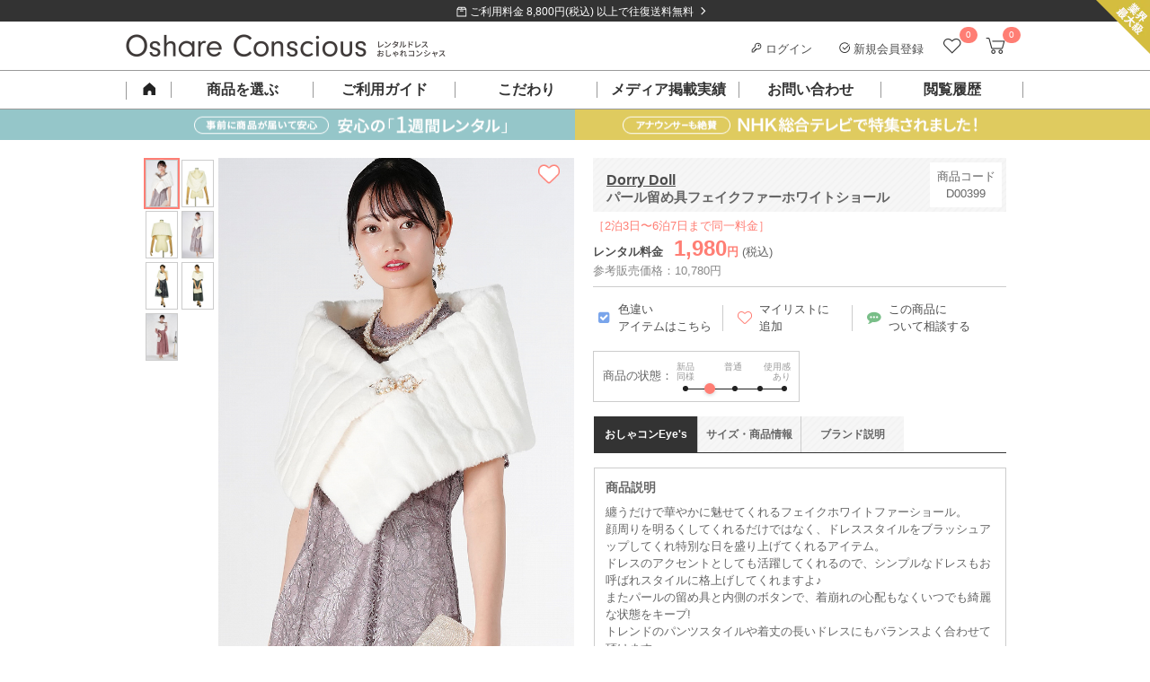

--- FILE ---
content_type: text/html; charset=UTF-8
request_url: https://dress-cons.com/product/p/3654
body_size: 41100
content:
<!DOCTYPE html>
<html lang="ja">
 <head>
 <meta charset="UTF-8">
<title>Dorry Doll パール留め具フェイクファーホワイトショール をレンタル - 結婚式パーティーのドレスレンタルはおしゃれコンシャス</title>
<meta name="author" content="おしゃれコンシャス" >
<meta name="description" content="纏うだけで華やかに魅せてくれるフェイクホワイトファーショール。顔周りを明るくしてくれるだけではなく、ドレススタイルをブラッシュアップしてくれ特別な日を盛り上げてくれるアイテム。ドレスのアクセントとしても活躍してくれるので、シンプルなドレスもお呼ばれスタイルに格上げしてくれますよ♪またパールの留め具と内側のボタンで、着崩れの心配もなくいつでも綺麗な状態をキープ!トレンドのパンツスタイルや着丈の長いドレスにもバランスよく合わせて頂けます。クリスマスパーティーや特別なデートシーンのプラスワンアイテムとしてぜひお使い下さい。※耐久性に優れたフェイクファー素材です。※こちらの商品は秋冬向けの商品です。（サイズ：-）">
<meta name="keywords" content="ドリードール,Dorry Doll,ショール,レンタル,ゲスト,結婚式,パーティー,ブランド,謝恩会">
<link rel="canonical" href="https://dress-cons.com/product/p/3654" />
<link rel="shortcut icon" href="https://f.dress-cons.com/asset/favicon.ico?80d527">
<link rel="icon" type="image/vnd.microsoft.icon" href="https://f.dress-cons.com/asset/favicon.ico?80d527">
<link rel="icon" href="https://f.dress-cons.com/asset/favicon.ico?80d527">
<link rel="apple-touch-icon" href="https://f.dress-cons.com/asset/img/apple-touch-icon.png?7e7440">
<meta property="og:site_name" content="【ゲストドレスのレンタル】おしゃれコンシャス" /> 
<meta property="og:type" content="article" />
<meta property="og:url" content="https://dress-cons.com/product/p/3654" />
<meta property="og:image" content="https://f.dress-cons.com/upload/D00397-10-360.jpg" />
<meta property="og:title" content="Dorry Doll パール留め具フェイクファーホワイトショール をレンタル" />
<meta property="og:description" content="纏うだけで華やかに魅せてくれるフェイクホワイトファーショール。顔周りを明るくしてくれるだけではなく、ドレススタイルをブラッシュアップしてくれ特別な日を盛り上げてくれるアイテム。ドレスのアクセントとしても活躍してくれるので、シンプルなドレスもお呼ばれスタイルに格上げしてくれますよ♪またパールの留め具と内側のボタンで、着崩れの心配もなくいつでも綺麗な状態をキープ!トレンドのパンツスタイルや着丈の長いドレスにもバランスよく合わせて頂けます。クリスマスパーティーや特別なデートシーンのプラスワンアイテムとしてぜひお使い下さい。※耐久性に優れたフェイクファー素材です。※こちらの商品は秋冬向けの商品です。（サイズ：-）" >
<meta name="format-detection" content="telephone=no">
<meta name="p:domain_verify" content="741ecc1d5dfaca6b3038a9b96076f9f1"/>
 <link rel="preconnect" href="https://www.google-analytics.com">
<link rel="preconnect" href="https://www.googletagmanager.com">
<link rel="preconnect" href="https://www.googleadservices.com">
<link rel="preconnect" href="https://s.yimg.jp">

<!-- Google Analytics -->
<script>
window.ga=window.ga||function(){(ga.q=ga.q||[]).push(arguments)};ga.l=+new Date;
ga('create', 'UA-29700990-2', 'auto');
ga('require', 'linkid');
ga('require', 'ec');
</script>
<script async src='https://www.google-analytics.com/analytics.js'></script>
<!-- End Google Analytics -->

<script type="text/javascript">
var dataLayer = dataLayer || [];
</script>



<meta name="facebook-domain-verification" content="iecmk9lt60u9uogn3soeb9rn6iz7fi" />
<!-- Meta Pixel Code -->
<script>
!function(f,b,e,v,n,t,s)
{if(f.fbq)return;n=f.fbq=function(){n.callMethod?
n.callMethod.apply(n,arguments):n.queue.push(arguments)};
if(!f._fbq)f._fbq=n;n.push=n;n.loaded=!0;n.version='2.0';
n.queue=[];t=b.createElement(e);t.async=!0;
t.src=v;s=b.getElementsByTagName(e)[0];
s.parentNode.insertBefore(t,s)}(window, document,'script',
'https://connect.facebook.net/en_US/fbevents.js');
fbq('init', '852269743838758');
fbq('track', 'PageView');
</script>
<noscript><img height="1" width="1" style="display:none"
src="https://www.facebook.com/tr?id=852269743838758&ev=PageView&noscript=1"
/></noscript>
<!-- End Meta Pixel Code -->


<script>
</script>

<!-- Google tag (gtag.js) -->
<script async src="https://www.googletagmanager.com/gtag/js?id=G-GELLCH526Z"></script>
<script>
 window.dataLayer = window.dataLayer || [];
 function gtag(){dataLayer.push(arguments);}
 gtag('js', new Date());

 var gtagOpts = {};
    gtag('config', 'G-GELLCH526Z', gtagOpts);
</script>


<script async src="https://tag.eisa.mercari.com/eagletag.js"></script>
<script>
 window.eagletag = window.eagletag || {cmd: []};
 eagletag.cmd.push(function(){
 eagletag.setAccountID('TYT6c5jV2cBns5HJArx6sS');
 eagletag.writeTrackingID();
 eagletag.run();
 });
</script>

<script>
window.onerror = function(m, f, l, c){
 ga('send', 'exception', {'exDescription': m+' ('+f+': line '+l+': col '+c+')'});
}
</script>

<script src="https://h.accesstrade.net/js/nct/lp.min.js" async></script>
  <style type="text/css">
 .a-b-c{-moz-user-focus:normal;-moz-user-select:none;border:1px solid #000;float:left;padding:2px;background:#c3d9ff;cursor:default}.a-b-c th{text-align:center}.a-b-c td{text-align:center;vertical-align:middle;padding:1px 3px}.a-b-c-d{position:absolute;background:threedface;border:1px solid gray;-moz-user-focus:normal;z-index:1;outline:none}.a-b-c-d ul{list-style:none;margin:0;padding:0}.a-b-c-d ul li{cursor:default}.a-b-c-d-e{background:#ccf}.a-b-c td div{float:left}.a-b-c button{padding:0;margin:1px 0;border:0;color:#20c;font-weight:bold;background:transparent}.a-b-c-b{background:#fff}.a-b-c-f,.a-b-c-g{padding:1px 3px}.a-b-c-h td,td.a-b-c-i-j,td.a-b-c-k-j{text-align:center}.a-b-c-l{min-width:11ex;white-space:nowrap}.a-b-c-m{min-width:6ex;white-space:nowrap}.a-b-c-n{white-space:nowrap}.a-b-c table{border-collapse:collapse}.a-b-c-o-l{color:#888}.a-b-c-p-q,.a-b-c-p-r{background:#eee}td.a-b-c-e{background:#c3d9ff}.a-b-c-i{background:#9ab;font-weight:bold!important;border-color:#246 #9bd #9bd #246;color:#fff}.a-b-c{position:absolute}.s-t{background:#c1d9ff;border:1px solid #3a5774;color:#000;padding:4px;position:absolute}.s-t a,.s-t a:link,.s-t a:visited{cursor:pointer}.s-t-u{background:#666;left:0;position:absolute;top:0}.s-t-v{background:#e0edfe;color:#000;cursor:pointer;font-size:120%;font-weight:bold;padding:8px 31px 8px 8px;position:relative;_zoom:1}.s-t-v-w{background:#e0edfe url(//ssl.gstatic.com/editor/editortoolbar.png) no-repeat -528px 0;cursor:default;height:15px;position:absolute;right:10px;top:8px;width:15px;vertical-align:middle}.s-t-x,.s-t-y{background-color:#fff;padding:8px}.a-z-A{font-weight:bold}.B-C{font:normal 13px Arial,sans-serif;position:absolute;background:#fff;border:1px solid #666;-moz-box-shadow:2px 2px 2px rgba(102,102,102,.4);-webkit-box-shadow:2px 2px 2px rgba(102,102,102,.4);width:300px}.B-D{cursor:pointer;padding:.4em}.B-E{font-weight:bold}.B-F{background-color:#b2b4bf}.a-G-H{position:relative;display:-moz-inline-box;display:inline-block}* html .a-G-H,*:first-child+html .a-G-H{display:inline}.a-I-J{margin:0 2px;padding:3px 6px;text-align:center;vertical-align:middle;white-space:nowrap;cursor:default;outline:none;font-family:Arial,sans-serif;color:#000;border:1px solid #bbb;-webkit-border-radius:3px;-moz-border-radius:3px;background:-webkit-gradient(linear,0% 40%,0% 70%,from(#f9f9f9),to(#e3e3e3));background:-moz-linear-gradient(top,#f9f9f9,#e3e3e3)}.a-I-J-K{border-color:#939393!important}.a-I-J-L{border-color:#444}.a-I-J-F,.a-I-J-M,.a-I-J-N{border-color:#444!important;background:-webkit-gradient(linear,0% 40%,0% 70%,from(#e3e3e3),to(#f9f9f9));background:-moz-linear-gradient(top,#e3e3e3,#f9f9f9)}.a-I-J-O{color:#888}.a-I-J-P{font-weight:bold}.a-I-J-Q-R{margin-right:0!important;border-right:1px solid #bbb;-webkit-border-top-right-radius:0;-webkit-border-bottom-right-radius:0;-moz-border-radius-topright:0;-moz-border-radius-bottomright:0}.a-I-J-Q-S{border-left:1px solid #f9f9f9;margin-left:0!important;-webkit-border-top-left-radius:0;-webkit-border-bottom-left-radius:0;-moz-border-radius-topleft:0;-moz-border-radius-bottomleft:0}.T-U-t{position:fixed;top:20px}.T-U-t .s-t-v{display:none}.T-U-t{background:#eee}.T-U-t .s-t-y,.T-U-t .s-t-x{background:transparent}.T-U-t .s-t-y{min-width:240px}.T-U-t .s-t-x{text-align:right}.T-U-t .s-t-x button{font-size:14px;border:solid 1px #666;min-width:7em}.T-U-t .s-t-x button[name="cancel"]{float:left}.s-t-u{z-index:900}.s-t{z-index:1000}.V-W{position:relative;margin-bottom:16px}.V-W-X{position:absolute;left:0}.V-W-Y{letter-spacing:.2em}.V-W-Y-Z{letter-spacing:.1em;font-weight:normal;color:#ff7e74}.V-W-v{position:absolute;line-height:1.5;font-weight:normal}.V-ab-X .bb{display:inline-block;padding:6px;vertical-align:top;text-align:center;line-height:100%}.V-ab-X .bb span{display:inline-block;margin:0 -3px;font-weight:normal;vertical-align:middle}.V-ab-X .bb a{box-sizing:border-box;display:inline-block;width:100%;height:100%;font-size:11px;text-decoration:none}.cb-db-X .db-eb{display:none}.cb-fb-gb:checked~.cb-db-X .db-eb{display:block}.db-eb{padding-top:8px;padding-bottom:8px;display:block;margin:8px auto;clear:both}.cb-fb-gb:checked~.cb-db-X.hb-ib .jb:nth-child(n+6),.cb-fb-gb:checked~.cb-db-X.kb-ib .jb:nth-child(n+11),.cb-fb-gb:checked~.cb-db-X.hb-lb .jb:nth-child(n+4),.cb-fb-gb:checked~.cb-db-X.kb-lb .jb:nth-child(n+7),.cb-fb-gb:checked~.cb-db-X.mb-nb .jb:nth-child(n+13){display:none}*,*:after,*:before{box-sizing:border-box}html,body{border:0}div,span,iframe,h1,h2,h3,h4,h5,h6,p,blockquote,pre,a,address,big,cite,code,del,em,img,ins,q,s,small,strike,strong,sub,sup,tt,dl,dt,dd,ol,ul,li,fieldset,form,label,legend,table,caption,tbody,tfoot,thead,tr,th,td{margin:0;padding:0;border:0}html,body{margin:0;padding:0;font-size:13px}html,body,h1,h2,h3,h4,h5{line-height:150%}body{word-wrap:break-word;overflow-wrap:break-word}pre{white-space:pre-wrap}p{margin-bottom:1em}li{list-style:none}label{cursor:pointer}.ob-pb img{width:100%}a{color:#4d4d4d;text-decoration:underline}.qb{display:none!important}.rb{clear:both}.sb{display:block}.sb:after{display:block;clear:both;height:0;line-height:0;visibility:hidden;content:""}.tb{color:lightblue}.ub{color:#ff7e74;font-weight:bold}.vb{color:red}.wb-xb,.yb-xb{margin:0}.zb-H-ab-X{margin-bottom:16px}.zb-H{margin-bottom:30px}.zb-H-v{height:40px;line-height:40px;border-bottom:1px solid #4d4d4d;font-size:14px;font-weight:bold;padding-left:5px}.Ab-H{display:block;text-decoration:none}.Ab-H-v{font-size:14px;font-weight:bold;margin:26px 0 8px}.Ab-H-Bb{padding-bottom:30px;border-bottom:1px solid #ccc}.eb.Cb{background-color:transparent;border:1px solid #888;color:#4d4d4d;cursor:pointer;outline:none;-webkit-appearance:none;-moz-appearance:none;text-decoration:none;font-weight:normal}.Db-Eb,.Db-Fb-Gb{zoom:1}.Db-Hb-ob{display:inline-block;vertical-align:top;width:172px;height:264px;margin-right:28px}.Db-Hb-v{font-weight:bold;font-size:14px}.Db-Hb-ob img{max-height:100%;max-width:100%}.Db-Ib{font-size:12px}.Db-Hb-tb{vertical-align:top}.Db-Hb-Jb{color:#4d4d4d;margin:16px auto}.Db-Hb-Jb .Kb{text-align:right}.Db-Hb-Jb .Lb{background-color:#fff5f4;color:#ff7e74;font-weight:bold;float:none;text-align:right}.Db-Hb-Jb{border-collapse:collapse;border:1px solid #eee}.Db-Hb-Jb td{border-collapse:collapse;border:1px solid #eee;padding:8px}.Db-Hb-Jb .W td{text-align:center}.Db-Hb-Jb .Mb{background-color:#fafafa}.Db-Hb-Jb .Nb{font-size:75%;vertical-align:top}.Db-Hb-Ob{position:relative;box-sizing:border-box;background-color:#fff5f4;color:#ff7e74;border:1px solid #ff7e74;padding:10px 16px;font-weight:bold}.Db-Hb-Ob:before{content:"";display:block;position:absolute;right:90px;height:0;width:0;border-bottom:12px solid #ff7e74;border-left:6px solid #fff;border-right:6px solid #fff;top:-12px;z-index:1}.Db-Hb-Ob:after{content:"";display:block;position:absolute;right:90px;height:0;width:0;border-bottom:12px solid #fff5f4;border-left:6px solid transparent;border-right:6px solid transparent;top:-10px;z-index:2}.Db-Hb-Ob-Pb{position:absolute;display:inline-block;vertical-align:middle}.Db-Hb-Ob-Pb img{vertical-align:middle}.Db-Hb-Ob-Pb-Qb{display:inline-block;margin-top:2px;vertical-align:middle}.Db-Hb-Rb hr{height:0;border:0;border-top:1px solid #ccc;margin:30px 0 15px}.Db-Hb-Ob .Sb{display:inline-block;font-size:18px}.Db-Hb-Ob-Pb .Sb{font-size:22px;vertical-align:middle}.Db-Tb-Rb{margin-bottom:30px}.Db-Tb-D{box-sizing:border-box;height:100px;background-color:#fafafa;margin-bottom:20px}.Db-Tb-ob{display:inline-block;box-sizing:border-box;width:92px;height:100px;text-align:center;padding-top:20px;vertical-align:top}.Db-Tb-ob img{height:60px;width:auto}.Db-Tb-tb{display:inline-block;box-sizing:border-box;padding:24px 10px 24px 0;vertical-align:top}.Db-Tb-Ub-Rb{box-sizing:border-box;border:1px solid #ccc;padding:24px}.Db-Tb-Ub-tb{box-sizing:border-box;vertical-align:top}.Db-Tb-Ub-v{font-size:18px;font-weight:bold}.Db-Tb-Ub-Vb{margin-top:26px;font-size:13px;font-weight:bold}.Db-Tb-Ub-Gb{margin-top:24px;font-size:13px}.Db-Tb-Ub-Wb{display:block;box-sizing:border-box}.Db-Xb-Rb .Yb-v{margin:30px 0}.Db-Xb-D{margin-bottom:40px;position:relative}.Db-Xb-ob{display:inline-block;vertical-align:top;box-sizing:border-box}.Db-Xb-tb{vertical-align:top;box-sizing:border-box}.Db-Zb-ac-bc{font-size:18px;font-weight:bold;line-height:150%}.Db-Zb-Rb hr{height:0;border:0;border-top:1px solid #ccc;margin:24px 0 0}.cc-dc-ec{color:#f22422;padding:1em .5em;background-color:#ffd3d4;text-align:left;font-weight:bold;font-size:110%}.cc-dc-ec .Ob{color:#333;font-weight:normal;font-size:13px;margin-top:8px}.cc-fc-gc{color:red;border-top:1px solid #aa3535;border-bottom:1px solid #aa3535;margin:8px 0}.cc-fc-gc .Pb{vertical-align:middle}.cc-hc-ec{color:red;font-size:120%;font-weight:bold;margin:10px 5px}.cc-hc-X{padding:10px 0;text-align:center}.cc-fc-gc .ic{font-size:110%;color:#aa3535}.cc-jb-jc{background-color:#aaa}.cc-jb-kc{background-color:#f6f6f6}.cc-jb-lc{background-color:#ffd}.a-b-c{color:#333;font:inherit;font-size:inherit}.a-b-c th,.a-b-c td{font:inherit;font-size:inherit}.a-b-c .mc-X{border:2px solid #ff7e74;border-radius:0;padding:8px}.a-b-c .mc-nc{text-align:center;background:#fff;border:1px solid #ccc;background-position:0 0;background-repeat:no-repeat;padding:0;font-weight:bold}.a-b-c .mc-nc-oc{background-image:url('https://f.dress-cons.com/asset/img/datepicker/bg-cal-enabled.png');background-color:#fff;color:#ff7e74;cursor:pointer}.a-b-c .mc-nc-pc{background-image:url('https://f.dress-cons.com/asset/img/datepicker/bg-cal-inactive.png');color:#ccc;background-color:#aaa}.a-b-c .a-b-c-qc-b{background-image:url('https://f.dress-cons.com/asset/img/datepicker/bg-cal-disabled.png');color:#ccc;background-color:#fff;cursor:default}.mc-rc .mc-nc{cursor:default;pointer-events:none}.a-b-c .a-b-c-e{background:#ff7e74;color:white}.a-b-c .a-b-c-o-l{opacity:.6}.a-b-c-f,.a-b-c-g{border:none}.a-b-c .mc-sc{height:2px;border-top:2px dotted #dedede;float:none}.a-b-c-g.a-b-c-g{padding:.7em .3em;text-align:center;font-weight:bold;color:#4d4d4d}.a-b-c-n.a-b-c-n{color:#ff7e74;font-size:120%;margin:0 2.3em;line-height:1.8em;text-align:center;font-weight:bold}.a-b-c-h td{position:relative}.a-b-c button{width:15px;height:15px;background-size:15px 15px;background-repeat:no-repeat;background-position:0 0;cursor:pointer;display:block;position:absolute;left:50%;margin-left:-8px;top:.5em;overflow:hidden;text-indent:-99999px}.a-b-c-tc.a-b-c-tc{background-image:url('https://f.dress-cons.com/asset/img/icon-cal-right.png')}.a-b-c-uc.a-b-c-uc{left:75%;background-image:url('https://f.dress-cons.com/asset/img/icon-cal-left.png')}.a-b-c button.O{opacity:.25;cursor:default}.vc-v-X{position:relative;font-size:15px;line-height:15px;padding-top:10px;padding-bottom:10px}.vc-w-J{position:absolute;display:inline-block;right:8px;top:8px;cursor:pointer;width:12px;height:12px;font-size:14px}.vc-w-J img{max-width:100%;max-height:100%;vertical-align:top}.a-b-c tbody{-webkit-tap-highlight-color:rgba(0,0,0,0)}.a-b-c .mc-nc-oc{-webkit-tap-highlight-color:initial}.cb-mc-Ob-X{padding-top:8px;font-size:12px;line-height:12px;color:#666}.cb-mc-Ob-X img{box-sizing:border-box;border:1px solid #ccc;width:15px;height:15px;vertical-align:middle}.mc-Ob-ab{margin-top:8px;border:solid 1px #4d4d4d;padding-top:4px;padding-bottom:4px;display:block;text-decoration:none;color:#4d4d4d;text-align:center;padding-left:10px;padding-right:18px}.a-b-c table{margin:auto}.a-b-c th:first-child{display:none}.wc-Pb{position:absolute;display:inline-block;background-image:url('https://f.dress-cons.com/asset/img/icon-cal2.png');background-repeat:no-repeat;background-position:0 0;cursor:pointer;pointer-events:none}.mc-gb-X input{vertical-align:middle;cursor:pointer}.mc-X,.mc-gb-xc{zoom:1}.mc-gb-xc:after{display:block;clear:both;height:0;line-height:0;visibility:hidden;content:""}.mc-gb-X.F .wc-Pb{background-image:url('https://f.dress-cons.com/asset/img/icon-cal2-red.png')}.mc-gb-X.F input{border-color:#e60012;color:#e60012}.mc-gb-X.F input::placeholder{color:#e60012}.mc-gb-X.F input::-webkit-input-placeholder,.mc-gb-X.F input:-ms-input-placeholder,.mc-gb-X.F input::-ms-input-placeholder{color:#e60012!important}.mc-s-u{background-color:#000;position:fixed;opacity:.5;top:0;bottom:0;width:100vw;height:100vh;z-index:19}.cb-yc-q,.cb-yc-r{margin:0}.yc-X{background-color:rgba(255,255,255,1);border:1px solid #ccc;padding:20px;padding-top:28px;position:absolute;z-index:100}.yc-X .a-b-c{background-color:rgba(255,255,255,1);float:none;position:relative}.mc-X .a-b-c{border:2px solid #ff7e74;border-radius:0;padding:8px}.yc-s-zc{opacity:.5;background-color:#000;position:fixed;top:0;bottom:0;left:0;right:0;width:100vw;height:100vh;z-index:90}.Ac{color:#ff7e74}.u-Ac{background-color:#ff7e74}.u-Bc{background-color:#f6f6f6;background-image:url('https://f.dress-cons.com/asset/img/slash-bg.png');background-repeat:repeat;background-size:8px 8px}.u-Bc-Cc{background-color:#333;background-image:url('https://f.dress-cons.com/asset/img/slash-bg-dark.png');background-repeat:repeat;background-size:8px 8px}hr.Cb{border:0;border-top:1px solid #ccc}.y-X{margin-bottom:1em}.Dc-Ec{margin-top:1em;margin-bottom:1em}.Fc-v{border-top:2px solid #4d4d4d;background-color:#f6f6f6;background-image:url('https://f.dress-cons.com/asset/img/slash-bg.png');background-size:8px 8px;background-repeat:repeat;font-size:140%;line-height:20px;padding:15px 15px 12px;height:auto;width:auto;color:#222;float:none;margin-top:0;margin-bottom:16px}.Gc-v{color:#fff;padding-top:12px;padding-bottom:12px;padding-left:20px;position:relative;background:#222;margin-top:2em;margin-bottom:1em}.Gc-v:before{content:"";display:block;position:absolute;background-color:#ff7e74;height:3px;top:50%;margin-top:-2px;left:0;width:8px}.Yb-v{padding-left:8px;border-left:3px solid #ff7e74;color:black;margin-top:1em;margin-bottom:.5em;font-weight:bold}.Hc-v{box-sizing:border-box;color:#4d4d4d;font-size:14px;height:36px;line-height:15px;padding:11px;width:100%;margin:10px 0 16px;background-image:url('https://f.dress-cons.com/asset/img/slash-bg.png');background-color:#f6f6f6;background-size:8px 8px;background-repeat:repeat}.ec-bc{color:red}.Ic{box-sizing:border-box;display:inline-block;border:2px solid #ff7e74;position:relative;padding:10px;color:#ff7e74;text-decoration:none;font-size:14px;font-weight:bold;margin-top:16px}.Ic:after{position:absolute;right:8px;content:"\003009";text-decoration:none}.bc-S{text-align:left!important}.bc-R{text-align:right!important}.bc-Jc{text-align:center!important}.bc-Kc{text-decoration:underline!important}.bc-Lc-Kc{text-decoration:none!important}.Mc{cursor:pointer!important}.eb{-webkit-appearance:none;-moz-appearance:none;cursor:pointer;outline:none;background-color:transparent;padding:8px 16px 6px;font-weight:bold;border:0;text-decoration:none;font-size:13px;line-height:150%;display:inline-block}.eb-P{background-color:#ff7e74;color:white;margin-left:4px;min-width:10em}.eb-Nc{border:1px solid #aaa;color:#666;padding:4px;font-weight:normal}.eb-ab{background-color:#999;color:white;margin-right:4px;min-width:10em}.eb-Sb{min-width:20em}.eb-Oc{min-width:auto;padding:4px 8px}.Pc-Qc-Pb-X img{width:58px;height:58px}.Sb-bc{font-size:120%;line-height:150%}.vb-Rc{text-align:center}.H{display:block!important}.G-H{display:inline-block!important}.Sc-dc{vertical-align:top!important}.Sc-Tc{vertical-align:middle!important}.Sc-Uc{vertical-align:bottom!important}.Sc-Tc-Vc td{vertical-align:middle!important}.Nc-Ec{border:1px solid #ccc}.Nc-k{border:0}.Wc-Ec{font-weight:normal!important}.Wc-Xc{font-weight:bold}.Wc-Sb{font-size:175%;line-height:1}.Wc-Yc{font-size:200%;line-height:1}.Wc-Zc{font-size:300%;line-height:1}.ad-bd{width:100%!important}table.Cb{border-spacing:0;border-top:1px solid #ccc;border-left:1px solid #ccc}table.Cb th{background-color:#f6f6f6;color:#4d4d4d;text-align:left;box-sizing:border-box;border-color:#ccc;border-right:1px solid #ccc;border-bottom:1px solid #ccc}table.Cb td{box-sizing:border-box;border-color:#ccc;border-right:1px solid #ccc;border-bottom:1px solid #ccc}.cd-ad{width:100%;height:auto}img.dd,.dd-ed img,.cd-dd{background-image:url([data-uri]);background-position:50% 50%;background-repeat:no-repeat;background-size:14px 11.5px}.Pb-fd-R,.Pb-fd-S{position:relative}.Pb-fd-R:after{content:"";position:absolute;display:inline-block;width:12px;height:12px;right:8px;top:50%;margin-top:-6px;background-repeat:no-repeat;background-size:12px 12px;background-position:0 0}.Pb-fd-R-gd{position:relative}.Pb-fd-R-gd:after{background-image:url('https://f.dress-cons.com/asset/img/common/arrow_down.png');content:"";position:relative;display:inline-block;width:12px;height:12px;top:50%;margin-top:-6px;margin-left:8px;background-repeat:no-repeat;background-size:12px 12px;background-position:0 0}.Pb-fd-R-hd:after{background-image:url('https://f.dress-cons.com/asset/img/icon-right-white.png')}.Pb-fd-R-id:after{background-image:url('https://f.dress-cons.com/asset/img/icon-right-black.png')}.Pb-fd-R-jd:after{background-image:url('https://f.dress-cons.com/asset/img/icon-right-pink-large.png');margin-top:-8px;right:0;background-size:16px 16px;width:16px;height:16px}.Pb-fd-S:before{content:"";position:absolute;display:inline-block;width:12px;height:12px;left:8px;top:50%;margin-top:-6px;background-repeat:no-repeat;background-size:12px 12px;background-position:0 0}.Pb-fd-S-id:before{background-image:url('https://f.dress-cons.com/asset/img/icon-left-black.png')}input[type='text'],input[type='password'],input[type='email']{border:solid 1px #ccc;padding:2px}.kd-ld{background-color:#e60012;padding:8px 12px 8px 24px;line-height:150%;color:#fff;display:block;text-decoration:none;position:relative}.kd-ld:before{content:"";display:inline-block;width:14px;height:14px;background-image:url('https://f.dress-cons.com/asset/img/icon-alert.png');background-repeat:no-repeat;background-size:14px 14px;background-position:0 0;vertical-align:middle;margin-right:2px;position:absolute;top:10px;left:6px}.kd-ld.fd{padding-right:24px}.kd-ld.fd:after{content:"";position:absolute;display:inline-block;width:12px;height:12px;right:8px;top:50%;margin-top:-6px;background-image:url('https://f.dress-cons.com/asset/img/icon-right-white.png');background-repeat:no-repeat;background-size:12px 12px;background-position:0 0}.kd-ld a{color:white}ul.md{padding-left:20px;margin-bottom:8px}ul.md li{list-style-type:disc;margin-bottom:8px}.nd-ab{zoom:1}.od-Ub{margin-bottom:1em}.od-jb{display:inline-block;color:#4d4d4d;background:#fff;border:1px solid #ccc;text-decoration:none;text-align:center}.od-jb.pd{color:#ccc;background-color:#f6f6f6}.qd-rd{cursor:pointer}.Cb-sd{display:none}.Cb-sd~label:before{display:inline-block;vertical-align:bottom;margin-right:2px;content:"";width:17px;height:16px;margin-bottom:1px;background-image:url('https://f.dress-cons.com/asset/img/product/checkbox_clear.png');background-repeat:no-repeat;background-size:16px 16px;background-position:center center;cursor:pointer}.Cb-sd:checked~label:before{background-image:url('https://f.dress-cons.com/asset/img/product/checkbox_checked.png')}.td-R{float:right}.td-S{float:left}.Cb-ud input[type="radio"]{display:none}.Cb-ud label{line-height:1em;display:inline-block;margin-top:4px}.Cb-ud label:before{box-sizing:border-box;content:"";display:inline;display:inline-block;vertical-align:bottom;margin-right:8px;line-height:1em;width:15px;height:15px;padding:0;background-color:white;border:1px solid #888;border-radius:8px}.Cb-ud input:checked+label:before{border:5px solid #ff7e74;width:15px;height:15px}.vd-X .fd-Rb{top:-6px;position:relative;background:#fff;border:1px solid #ccc;border-radius:3px;text-align:center}.vd-X .fd-Rb:after{top:100%;left:50%;border:solid transparent;content:" ";height:0;width:0;position:absolute;pointer-events:none}.vd-X .fd-Rb:before{top:100%;left:50%;border:solid transparent;content:" ";height:0;width:0;position:absolute;pointer-events:none;border-color:rgba(204,204,204,0);border-top-color:#ccc;border-width:6px;margin-left:-6px}.vd-X .fd-Rb:after{border-color:rgba(255,255,255,0);border-top-color:#fff;border-width:5px;margin-left:-5px}.vd-X a{display:inline-block}.wd-xd-X .dc-nd-ab a{font-size:12px;border-color:#ccc}.yd-t-X .s-t-u{z-index:900}.yd-t-X .s-t{z-index:1000;background:white;border:1px solid #f6f6f6}.yd-t-X .s-t-v{padding:8px;z-index:1}.yd-t-X .s-t-v-w{background:#fff;cursor:pointer;width:16px;height:16px;display:block;position:static}.yd-t-X .s-t-v-w img{width:100%;height:100%}.yd-t-X .s-t-v{background:white;position:absolute}.yd-t-X .s-t-y{padding:0;text-align:center}.yd-t-v{font-weight:bold;font-size:15px;border-bottom:1px solid #ccc;color:#222}.yd-t-y-v{font-size:13px;color:#4d4d4d}.yd-t-y-Gb{font-size:12px;color:#888;margin-bottom:32px}.yd-t-y .D{padding-bottom:20px}.yd-t-y .D .eb{width:240px}.yd-t-X .s-t-x{padding:0}.zd-t-X .zd-tb-Gb-X .Ad-Bd{margin-bottom:1em}.vb-Rc{margin:auto}.Cd{max-width:100%}.vb-Rc .bc{font-size:115%;line-height:170%;text-align:center;margin-top:24px;margin-bottom:24px;font-weight:bold}.Dd-d-pb{margin:0;padding:0}.Dd-d{width:100%;background-color:white}.Dd-d-Ob-X{border-bottom:1px solid #ccc}.Dd-d-Ob-X label{display:inline-block;margin:4px 8px;font-size:12px;position:relative;color:#ff7e74;text-decoration:underline}.Dd-d-Ob-X label:after{content:"\00003e";top:0;right:8px;transform-origin:right center;-webkit-transform:scale(0.5,1);transform:scale(0.5,1);position:relative;display:inline-block;left:4px}.Dd-d-Ob-X-Ed-Pb{width:14px;height:12px;vertical-align:middle;position:relative;bottom:2px}.Fd-Gd input:invalid,.Fd-Gd select:invalid,.Fd-Gd textarea:invalid{background-color:#fdd}.Hd-Id{color:red}.Hd-Pb{border-radius:8px;padding:2px;margin:2px;font-weight:bold;color:white;position:relative;top:4px;vertical-align:top}.Hd-Pb-Jd{background-color:#d00;background-image:-o-linear-gradient(top,#dd0000 0%,#aa0000 100%);background-image:-moz-linear-gradient(top,#dd0000 0%,#aa0000 100%);background-image:-webkit-linear-gradient(top,#dd0000 0%,#aa0000 100%);background-image:-ms-linear-gradient(top,#dd0000 0%,#aa0000 100%);background-image:linear-gradient(top,#dd0000 0%,#aa0000 100%)}.Hd-Pb-Kd{background-color:#0d0;background-image:-o-linear-gradient(top,#00dd00 0%,#00aa00 100%);background-image:-moz-linear-gradient(top,#00dd00 0%,#00aa00 100%);background-image:-webkit-linear-gradient(top,#00dd00 0%,#00aa00 100%);background-image:-ms-linear-gradient(top,#00dd00 0%,#00aa00 100%);background-image:linear-gradient(top,#00dd00 0%,#00aa00 100%)}.zc-Ld{position:absolute;right:0;top:0;z-index:1}.W-Md-fc{text-align:center}.W-Md-fc a{display:block;background-color:#333;color:white;text-decoration:none}.W-Md-fc span{padding-left:2em;padding-right:2em}.W-Md-fc span:before{content:"";background-image:url('https://f.dress-cons.com/asset/img/frame/icon-shipping.png');background-size:contain;background-repeat:no-repeat;display:inline-block;width:12px;height:12px}.W-Md-fc span:after{top:45%}.W-Md-fc img{display:inline-block;height:24px;width:24px}.W-Nd-Od{margin-right:8px}.Pd-Qd-d a{display:inline-block;position:relative;text-decoration:none}.Pd-Qd-d a img{pointer-events:none;display:inline-block}.Pd-Qd-d a span{display:block;overflow:hidden;white-space:nowrap}.Pd-Qd-d .Rd{position:absolute;display:inline-block;background-color:#ff7e74;color:white;font-weight:normal;text-align:center}.Pd-d li{position:relative}.W-Sd-ab{position:absolute;top:100%;z-index:100;background-color:white}#category-menu-overlay{position:fixed;top:0;bottom:0;left:0;right:0;overflow:hidden;display:block;background-color:#000;z-index:90}.Sd-Lb-X,.Sd-Kb-X{zoom:1}.Sd .D.F{background-color:#f7f7f7;border-bottom:1px solid #ddd}.Sd-Yb{position:relative}.Sd-Yb-Td{border-top:1px solid #ddd;background-color:#fafafa;position:absolute;top:0;left:0;right:0}.Sd-Yb .D{border-bottom:1px solid #ddd}.Pd-Sd-ab .D .Sd-M,.Ud .Sd .D .Sd-M,.yb-Vd-d .Sd .D .Sd-M,.dc-Sd .Sd .D .Sd-M{position:relative}.Pd-Sd-ab .D .Sd-M:after,.Ud .Sd .D .Sd-M:after,.yb-Vd-d .Sd .D .Sd-M:after,.dc-Sd .Sd .D .Sd-M:after{content:"";display:block;position:absolute;right:10px;top:21px;background-image:url('https://f.dress-cons.com/asset/img/plus-solid.svg');background-repeat:no-repeat;background-size:16px 16px;height:16px;width:16px;transform:none}.Pd-Sd-ab .D.Wd .Sd-M:after,.Ud .Sd .D.Wd .Sd-M:after,.yb-Vd-d .Sd .D.Wd .Sd-M:after,.dc-Sd .Sd .D.Wd .Sd-M:after{background-image:url('https://f.dress-cons.com/asset/img/minus-solid.svg')}.Pd-Sd-ab .D.Wd .Sd-M,.dc-Sd .Sd .D.Wd .Sd-M{background-color:#f7f7f7}.Pd-Sd-ab .D .Sd-Yb,.Ud .Sd .D .Sd-Yb,.dc-Sd .Sd .D .Sd-Yb{display:none;background-color:white;z-index:2}.Pd-Sd-ab .D.Wd .Sd-Yb,.Ud .Sd .D.Wd .Sd-Yb,.dc-Sd .Sd .D.Wd .Sd-Yb{display:block}.Xd-Yd-X{margin:0}.Xd-Yd-d{line-height:1.25}.Xd-Yd-d.dc{border-bottom:1px solid #4d4d4d}.Xd-Yd-d.Uc{border-top:1px solid #4d4d4d}.Xd-Yd-d a{vertical-align:top;display:inline-block;box-sizing:border-box;text-align:center;text-decoration:none;border-right:1px solid #ccc;font-weight:bold;overflow:hidden}.Xd-Yd-d .F{background-image:none;background-color:#333}.Xd-Yd-d .Zd{display:block;margin-top:4px;color:#4d4d4d;font-size:14px}.Xd-Yd-d .F .Zd{color:white}.Xd-Yd-d img{display:block;margin:auto}.Xd-Yd-y{margin:20px 0}.Xd-Yd-ae{display:block}.Xd-Yd-H .Ob,.Xd-Yd-H .Ob a{color:#888}.be-ce-X{position:relative;padding:0;margin:10px auto;margin-left:.5px;margin-right:.5px;padding-top:40px}.be-ce-X section:first-of-type h2{border-left:0}.be-ce-ce{padding:0;margin-left:.5px;margin-right:.5px;border-left:1px solid #ccc}.be-ce-ce a{display:block;line-height:12px;height:40px;width:100%;text-align:center;text-decoration:none}.be-ce-Gb{position:relative;background-color:white}.be-ce-Gb:before{content:"";display:block;width:100%;height:0;border-bottom:1px solid #333;margin-bottom:16px}.de-be-X a:first-child{border-top:1px solid #333}.de-be-X a{display:block;margin:8px 0;border-bottom:1px solid #333;padding-top:8px;padding-bottom:8px;padding-right:12px;text-decoration:none}.de-be-ee{font-size:85%;color:#888;margin-left:1em}.fe-ge:checked~.fe-he a,.fe-ie:checked~.fe-je a,.fe-ke:checked~.fe-le a{color:white}.Pb-Oc{width:16px;height:16px;background-size:16px 16px;vertical-align:middle}.Pb-me{background-color:#c88;-webkit-mask-image:url(/asset/img/icon/coins.svg)}.Pb-Oc-G svg{width:16px;height:16px;fill:#c88;vertical-align:middle}.cb-d-ne-oe,.cb-pe-Pb,.cb-pe-J,.cb-Jb-qe-bc,.cb-re,.cb-vb,.cb-X,.cb-se,.cb-te,.cb-ue,.cb-ve,.cb-we-xe,.cb-Hb-ye,.cb-vd-X,.cb-ze-Ae-X,.cb-ze-Ae-gb,.cb-Be-qd,.cb-Ce-Zd,.cb-hc-J,.cb-Sd-M,.cb-Hb-Jb-ce,.cb-Hb-Jb-ce-Jb,.cb-De-Ee-ab{zoom:1}.cb-Fb-gb{display:none}.cb-Fb-M-Fe,.Wd{zoom:1}.fe-X{position:relative}.fe-ce{position:absolute;top:0}.Jb-ce-Ge .fe-ce{position:relative}.fe-ce{transition:background-color .25s,color .25s;-webkit-tap-highlight-color:transparent}.fe-ge:checked~.fe-he,.fe-ie:checked~.fe-je,.fe-ke:checked~.fe-le,.fe-He:checked~.fe-Ie,.fe-Je:checked~.fe-Ke,.fe-Le:checked~.fe-Me{background-image:none;background-color:#333;color:white}.fe-Gb{display:none}.fe-ge:checked~.fe-Ne,.fe-ie:checked~.fe-Oe,.fe-ke:checked~.fe-Pe,.fe-He:checked~.fe-Qe,.fe-Je:checked~.fe-Re,.fe-Le:checked~.fe-Se{display:block}.cb-Be-fb,.cb-fb-X{zoom:1}.cb-fb-gb,.cb-fb-gb:not(:checked)~.cb-fb-Gb,.cb-fb-gb:checked~.cb-nd-Zd{display:none}.cb-fb-Gb{overflow:hidden}.cb-Be-Gd,.cb-Be-Te{margin:0}.cb-Ue-Ve-X,.cb-Ue-Ve-We,.cb-Ue-Ve-cd{zoom:1}body{transition:opacity .15s}.cb-Xe-Ye,.cb-be-ab,.cb-mc-Ob-X{zoom:1}.Ze-s.s-t-u{z-index:100;background:#000}.Ze-s.s-t{z-index:200;background-color:#eee;border:0;box-shadow:0 1px 4px rgba(0,0,0,0.2)}.Ze-s .s-t-v,.Ze-s .s-t-x{display:none}.Ze-s .s-t-y{padding:60px;background-color:#eee}.cb-af-bf-cf,js-shopping-delivery-change,.cb-Jb-df-ob-X,.cb-Jb-ef-X,.cb-ff-gf-Ac-X{zoom:1}.cb-M-zd-t{cursor:pointer;text-decoration:underline}.Od-Gd-X{padding:5px 20px;background:#f0f0f0}.Od-J-X{text-align:center;margin:5px}.Dc-hf{margin:0!important;padding:0!important}.Dc-Be{margin:auto}.Dc-dc-hf{margin-top:0!important}.Dc-dc-Ib{margin-top:8px}.Dc-dc-if{margin-top:4px}.Dc-dc-jf{margin-top:16px}.Dc-dc-Tc{margin-top:20px}.Dc-dc-Sb{margin-top:30px}.Dc-Uc-hf{margin-bottom:0!important}.Dc-Uc-if{margin-bottom:4px!important}.Dc-Uc-Ib{margin-bottom:8px!important}.Dc-Uc-kf{margin-bottom:8px}.Dc-Uc-Tc{margin-bottom:20px}.Dc-Uc-Sb{margin-bottom:30px}.Dc-Uc-Yc{margin-bottom:40px}.lf-mf-Ib{padding:8px!important}.Dc-R-Tc{margin-right:20px}.Dc-R-Ib{margin-right:8px}.Dc-S-Ib{margin-left:8px!important}.lf-mf-Tc{padding:20px!important}.lf-R-if{padding-right:4px!important}.lf-bd-Ib{padding-left:8px;padding-right:8px}.lf-dc-Sb{padding-top:20px}.lf-Uc-Sb{padding-bottom:20px!important}.lf-Uc-Ib{padding-bottom:8px!important}.nf{white-space:nowrap!important}.of-Rb{margin:30px auto;padding:30px;border:1px solid #ccc;text-align:center}.of-Rb .eb{display:inline-block;vertical-align:top;height:32px}.pf-od-X{margin-bottom:16px}.qf-Tb-Rc .rf{float:right;background-color:#ff7e74;color:white;padding:0 8px;font-weight:normal;font-size:12px}.qf-Tb-Rc .Ob{color:#888}.qf-Tb-Gd-Ge{border:0;width:100%;border-collapse:collapse;border-spacing:0}.qf-Tb-Gd-Ge th,.qf-Tb-Gd-Ge td{border-bottom:1px solid #ccc;padding:8px;empty-cells:show}.qf-Tb-Gd-Ge th{font-weight:normal;text-align:left}.qf-Tb-Gd-sf input[type="radio"]{vertical-align:-10%}.qf-Tb-Rc .ec-bc{display:block}.qf-Tb-Rc textarea{width:100%;height:10em}.qf-Tb-tf-v{margin:2em auto;font-weight:bold;font-size:24px;text-align:center;color:#ff7e74}.qf-Tb-uf-Rb{text-align:center;font-size:32px;color:#ff7e74;font-weight:bold;margin:2em auto}.qf-Tb-uf-Rb img{width:35px;height:35px}.qf-Tb-uf-Rb .uf{font-size:48px;color:#ff7e74}.qf-be-Jb-Rc .ec-bc a{color:red}.qf-vf{text-align:right;margin-top:-0.5em}.qf-vf .eb{margin-right:0;padding:.5em 1em;width:auto;min-width:auto}.wf-dc-xf img{width:100%}.wf-X .Gc-v{margin-top:20px}.wf-X h3{display:inline;font-size:inherit;line-height:inherit}.wf-d{margin-top:1em;margin-bottom:2em}.wf-d li{margin-bottom:4px;overflow:hidden}.wf-Ge{border:0;width:100%;border-collapse:collapse;border-spacing:0}.wf-Ge img{vertical-align:bottom}.wf-Ge td{position:relative;color:#000}.wf-Ge .S{background-color:#f8f8f8;vertical-align:top;border:4px solid #f5f4f4}.wf-Ge .fd{padding:0;font-size:0}.wf-Ge .yf{position:absolute;left:0;top:0}.wf-Ge .R{vertical-align:top;border:4px solid #ff7e74}.wf-Ge .Mb,.wf-Ge .Gb{position:relative;z-index:10}.wf-Ge .Mb{font-weight:bold;font-size:120%}.wf-Ge .Mb img{width:24px;margin-right:6px}.wf-Ge .Gb{margin-top:20px}.wf-Ge .P{color:#0baccf}.wf-Ge .zf{position:absolute;left:0;top:0}.wf-Ge .Af-u{position:absolute;right:0;top:0}.wf-Ge .Bf{position:absolute}.wf-Ge .zf-Cf{position:absolute;left:0;top:0}.wf-Tc-xf{position:relative;background-color:#f8f7d9;margin-top:20px;padding:15px;font-size:90%}.wf-Tc-xf:before{content:"";display:block;position:absolute;top:-10px;right:200px;border-bottom:10px solid #f8f7d9;border-left:12px solid #fff;border-right:12px solid #fff}.wf-Tc-xf a{margin-top:8px;display:inline-block}.wf-Tc-xf img{width:100%}.wf-Ge .R .Mb,.wf-Ge .R .P{color:#ff7e74}.Df-Ge{margin:15px auto 20px;width:100%;border-collapse:collapse;text-align:left;border-spacing:0;border-top:1px solid #aa3535;border-left:1px solid #aa3535}.Df-Ge th{padding:8px;border-right:1px solid #aa3535;border-bottom:1px solid #aa3535;background-color:#ffae9b;color:#000;font-weight:normal}.Df-Ge-cc th{background-color:white}.Df-Ge td{padding:8px;border-right:1px solid #aa3535;border-bottom:1px solid #aa3535}.Df-Ge .Ef th,.Df-Ge .Ef td{border-bottom:0}.Df-Ge .ld{background-color:#f3f3f3}.Df-Ge .kd{background-color:#ffae98}.Df-Ge-cc strong{color:black}.Df-Ge .eb-Ff{background-color:black;display:inline-block;color:white;width:95%;padding:initial;padding-top:2px;padding-bottom:2px;font-size:90%;margin:4px}.Df-Ge .eb-cf{background-color:black;display:inline-block;color:white;padding:8px 20px;font-size:90%;margin:4px}.Df-Ge-ye-ob{width:65px}.Df-Ge .rf{border-radius:4px;background-color:red;color:white;float:right;padding:0 8px}.Jb-Hb-Gd .s-t-u{z-index:900}.Jb-Hb-Gd .s-t{z-index:1000;background:white;border:1px solid #f6f6f6}.Jb-Hb-Gd .s-t-v{padding:8px;z-index:1}.Jb-Hb-Gd .s-t-v-w{background:#fff;cursor:pointer;width:16px;height:16px;display:block;position:static}.Jb-Hb-Gd .s-t-v-w img{width:100%;height:100%}.Jb-Hb-Gd .s-t-v{background:white;position:absolute}.Jb-Hb-Gd .s-t-y .bc{color:#4d4d4d;font-weight:bold}.Jb-Hb-Gd .Ob{text-align:right}.Jb-Hb-Gd .Gf-gb{width:240px}.Jb-Hb-Gd .Jb-Ge th,.Jb-Hb-Gd .Jb-Ge td{padding:8px}.Jb-Hb-Gd-Hf,.Jb-Hb-Gd .Hb-If-vb{margin:0}#size-modal-cover{opacity:.4;background-color:#000;position:fixed;top:0;bottom:0;left:0;right:0;width:100vw;height:100vh;height:100dvh;z-index:90}#size-dialog-close{position:fixed;top:12px;z-index:91;pointer-events:none}#size-dialog-close img{width:16px;height:16px}.Ee-t-X-Jf:before{background-color:#888;background-image:url('https://f.dress-cons.com/asset/img/icon-right-white.png');background-position:center;background-repeat:no-repeat;background-size:12px 12px;content:"";position:absolute;display:block;width:12px;height:100vh;height:100dvh;left:-12px;top:0;pointer-events:none}.Ee-t-X-Jf{position:fixed;top:0;right:0;height:100vh;height:100dvh;z-index:100;background-color:#fff;border:1px solid #ccc;transition-duration:.1s}.Ee-t-X{position:relative;overscroll-behavior:none;overflow:scroll}.Ee-t-X table{table-layout:fixed;border-collapse:separate;border-spacing:0;position:relative}.Ee-t-X table tr:nth-child(2) a{text-decoration:none;padding-bottom:.25em;border-bottom:1px solid #4d4d4d}.Ee-t-X table tr:nth-child(2) a:after{content:"\003000\003009";display:inline;font-size:70%;font-weight:bold}.Ee-t-X table th{font-weight:normal;border-right:1px solid #ccc;border-bottom:1px solid #ccc;vertical-align:middle;text-align:center;background-color:#fff}.Ee-t-X table td{border-right:1px solid #ccc;border-bottom:1px solid #ccc;vertical-align:middle;text-align:center;background-color:#fff}.Ee-t-X table th:first-child{border-left:1px solid #ccc}.Ee-t-X table tr:first-child th{border-top:1px solid #ccc}.Ee-t-X table .Dd,.Ee-t-X table .nc-Dd{position:sticky;top:0;left:0;z-index:1}.Ee-t-X table .Dd{background-color:#f7f7f7}.Ee-t-X table tr:first-child .nc-Dd:nth-child(2),.Ee-t-X table tr:nth-child(2) .nc-Dd{z-index:2}.Ee-t-X table .Dd.dc-S{z-index:3;background-color:#fff;border-left:1px solid #fff;border-top:1px solid #fff}.Ee-t-X table .pd{background-color:#fff2f1}.Ee-t-X-Jf .De-Ee-Ob{padding-top:8px;padding-bottom:8px}.Ee-t-X-Jf .De-Ee-Ob form{display:inline}.Ee-t-X-Jf .De-Ee-Ob form button{appearance:none;-webkit-appearance:none;-moz-appearance:none;background-color:transparent;border:none;cursor:pointer;outline:none;padding:0;color:#4d4d4d;text-decoration:underline}.De-Ee-ab{zoom:1}.De-Ee-bc-ab{text-underline-offset:.35em}.De-Ee-bc-ab:after{content:"\0000a0\003009";display:inline;font-size:70%;font-weight:bold}.Rc-Hb-Jb{margin:0}.Xe-ab-X:after{content:"";display:block;clear:both}.Xe-ab{position:relative;background-color:#fff;color:#4d4d4d;box-sizing:border-box;border:1px solid #ccc;font-weight:bold;display:block;float:left;width:25%;padding:6px;margin:0;margin-top:-1px;margin-left:-1px;white-space:nowrap;overflow:hidden;text-align:center;text-decoration:none}.Xe-ab.e{border:1px solid #ff7e74;position:relative;z-index:1}.Xe-ab.O{background-color:#999;pointer-events:none;cursor:default}.Xe-ab.F{background-color:#ff604c;color:#fff}.Hb-Kf-X{margin-top:14px;margin-bottom:16px}.Hb-Kf-bc-xc{min-height:1.5rem}.Hb-Kf-Rb{border:1px solid #ccc;display:inline-block;width:50%;vertical-align:top}.Hb-Kf-Rb:nth-child(2){border-left:0}.Hb-Kf-v-X{vertical-align:middle;display:inline-block;overflow:hidden;white-space:nowrap}.Hb-Kf-Gb-X{vertical-align:middle;display:inline-block;position:relative}.Kf-X .gc{position:absolute;height:0;border-bottom:1px solid #222}.Kf-X .uf{position:absolute;border-radius:10px;border:solid 3px #222;width:0;height:0;top:-3px}.Kf-X .Lf{left:0}.Kf-X .Mf{left:25%}.Kf-X .Nf{left:50%}.Kf-X .Of{left:75%}.Kf-X .Pf{left:100%}.Kf-X .uf.pd{border:solid 6px #ff7e74;top:-6px;margin-left:-3px;opacity:1;transition:opacity .1s,left .2s,transform .1s;box-shadow:0 1px 4px rgba(0,0,0,0.2)}.Kf-X .uf.Qf{opacity:.5;transform:scale(0.5)}.Kf-X .bc-X{position:absolute}.Jb-Rf-Kf-X .bc-X{top:54%}.Kf-X .bc{position:absolute;text-align:center;box-sizing:content-box;margin-top:2px}.Hb-Kf-X .bc{width:33%;color:#999}.Hb-Kf-X .bc.Lf{left:0%;text-align:left}.Hb-Kf-X .bc.Nf{left:33%}.Hb-Kf-X .bc.Pf{left:66%;text-align:right}.Hb-Kf-X .bc.pd{color:#ff7e74}.Hb-Kf-Rb a{display:inline-block;text-decoration:none}.Hb-Kf-Tb-X img{height:18px;width:18px;margin-top:-2px;vertical-align:middle}.Jb-Sf-H{background-color:#f6f6f6;background-image:url('https://f.dress-cons.com/asset/img/slash-bg.png');background-repeat:repeat;background-size:8px 8px;padding:5px}.Jb-Sf-S{float:left}.Jb-Hb-v{color:#666;font-size:16px;line-height:19px;margin-bottom:2px}.Jb-Hb-v a{text-decoration:underline}.Jb-Hb-Sf{font-weight:bold;font-size:15px;color:#666}.Jb-Hb-v.Tf{text-decoration:none}.Jb-Sf-Ye{float:right;width:80px;text-align:center;background-color:#fff;padding:6px 4px}.Jb-Hb-Uf{display:flex;border:1px solid #333;margin:5px 10px;line-height:150%}.Jb-Hb-Uf-S{display:flex;align-items:center;justify-content:center;background-color:#333;color:white;width:88px;padding:4px;text-align:center;overflow:hidden;vertical-align:bottom}.Jb-Hb-Uf-R{color:#4d4d4d;background-color:#fff;padding:4px 8px;width:340px;overflow:hidden;vertical-align:bottom}.Jb-ce-X{position:relative;padding:0;margin:10px auto;margin-left:.5px;margin-right:.5px;padding-top:40px}.Jb-ce-ce{padding:0;margin-left:.5px;margin-right:.5px;border-left:1px solid #ccc}.Jb-ce-X section:first-of-type h2{border-left:0}.Jb-ce-ce label{display:block;line-height:12px;height:40px;width:100%;text-align:center}.Jb-ce-Gb:before{content:"";display:block;width:100%;height:0;border-bottom:1px solid #333;margin-bottom:16px}.Jb-ce-Gb{position:relative;background-color:white}.Jb-ce-Gb-X{margin-bottom:20px}.Jb-ic-H{margin-top:6px}.Jb-ic-Zd{font-weight:bold;color:#4d4d4d}.Jb-df-ic{padding:0 4px;font-weight:bold}.Jb-Vf-ic-Ob{color:#888;margin-top:2px}.Jb-Ee-H{padding-top:4px;position:relative;padding-left:36px}.Jb-Ee-H:before{content:"";display:inline-block;position:absolute;top:0;left:0;height:100%;width:36px;background-image:url('https://f.dress-cons.com/asset/img/icon-hanger-blue.png');background-size:18px;background-position:50% 50%;background-repeat:no-repeat}.Jb-Ee-Wf{margin-top:8px;margin-bottom:4px}.Jb-Bb-x-X{padding-top:8px}.Jb-Bb-J{box-sizing:border-box;position:relative;text-decoration:none}.Jb-Bb-J:after{content:"";position:absolute;display:block;right:0;top:8px;bottom:8px;width:0;border-right:1px solid #ccc}.Jb-Bb-J:last-child:after{border-right:0}.Jb-Bb-J:before{content:"";position:absolute;top:0;left:0;height:43px;width:24px;background-size:16px;background-position:50% 50%;background-repeat:no-repeat}.Jb-Bb-J-Xf:before{background-image:url('https://f.dress-cons.com/asset/img/icon-check-blue.png')}.Jb-Bb-J-ne:before{background-image:url('https://f.dress-cons.com/asset/img/product/heart_off.png')}.Jb-Bb-J-ne.F:before{background-image:url('https://f.dress-cons.com/asset/img/product/heart_on.png')}.Jb-Bb-J-Yf:before{background-image:url('https://f.dress-cons.com/asset/img/icon-balloon-green.png')}.Jb-y-X{padding:12px}.Jb-Ge{width:100%;margin-bottom:10px}.Jb-Zf-v{background-color:#f6f6f6;background-image:url('https://f.dress-cons.com/asset/img/slash-bg.png');background-repeat:repeat;background-size:8px 8px;padding:12px;font-size:13.5px;line-height:13.5px;font-weight:bold}.Jb-Yb-v{color:#4d4d4d;border-bottom:1px solid #4d4d4d;background-image:none;background-color:#fff;width:auto;height:auto;font-size:14px;padding:10px 0;margin-bottom:12px;margin-top:30px}.Jb-Yb-v-ag{margin:0}.Jb-Rf-Tb-X{margin-top:10px;margin-bottom:20px;clear:both}.Jb-Rf-Tb-bg-X{float:left;margin:10px 0;width:100px;height:100px;box-sizing:border-box;border:1px solid #ccc}.Jb-Rf-Tb-bg-X img{display:block;margin:auto;max-width:100%;max-height:100%}.Jb-Rf-Tb-cg-X{float:right;margin:10px 0}.Jb-Rf-Tb-Ge{width:100%;margin-bottom:10px}.Jb-Rf-Tb-Ge th,.Jb-Rf-Tb-Ge td{padding:8px;font-weight:normal}.Jb-Rf-Tb-Ge th{width:100px}.Jb-Tb-Ub{margin:10px 0;position:relative}.Jb-Tb-Ub a{text-decoration:none;display:inline-block}.Jb-Tb-Ub a img,.Tb-Ce-xc a img{pointer-events:none}.Jb-Tb-Ub a .xc{text-decoration:underline}.Jb-Tb-Ub .Tb-dg-J{display:block;text-align:right;margin-top:4px;font-size:12px}.Jb-Tb-Ub .Tb-dg-J a{text-decoration:underline}.Jb-Tb-Ub:after{content:"";display:block;clear:both}.Jb-Tb-X{overflow:auto;overflow-y:scroll;height:272px;box-sizing:border-box;border:1px solid #ccc}.Jb-Tb-nd{zoom:1}.Jb-Tb-Rb{margin-bottom:10px;font-size:12px;border-bottom-width:1px;border-bottom-style:solid;border-bottom-color:#ccc;box-sizing:border-box;padding:10px}.Jb-Tb-Rb:last-child{border-bottom:0}.Jb-eg-Sb-X img{width:24px;height:24px;vertical-align:bottom;pointer-events:none}.Jb-Tb-v{font-weight:bold;margin-bottom:1em;float:left}.Jb-Tb-Rb-eg-X{float:right}.Jb-Tb-Rb-eg-X img{width:16px;height:16px;vertical-align:bottom}.Jb-Tb-Jb-X{background-color:#f6f6f6;padding:8px}.Jb-Tb-Jb-X .nc{display:inline-block;box-sizing:border-box;vertical-align:top}.Jb-Tb-Jb-X .fg{width:50%}.Jb-Tb-Jb-X .gg{width:45%}.Jb-Tb-Jb-Gb{margin-top:8px;margin-bottom:10px}.Jb-Tb-o-X{margin-top:8px;padding-top:8px;border-top:1px solid #ccc;font-size:0}.Jb-Tb-o-X div{font-size:12px}.Jb-Tb-o-Rb{display:inline-block;width:20%;text-align:center;vertical-align:top;word-break:normal}.Jb-Tb-o-Rb a{display:inline-block}.Jb-Tb-o-Rb img{width:44px;height:66px}.Jb-nd-ab{text-align:right;padding-top:8px}.Jb-nd-ab a{text-align:center}.Jb-mc-X .mc-gb-Zd{display:inline}.cc-mc-gb{vertical-align:middle;cursor:pointer;line-height:20px}.mc-gb-X{display:inline-block;position:relative}.Jb-mc-X .mc-gb-X{float:right}.Jb-mc-Ob{font-size:11px;margin-top:6px;margin-bottom:10px;color:#ff7e74}.Jb-Ub-Ge{width:100%;vertical-align:middle}.Jb-Ub-Ge td{padding:8px}.Jb-Ub-Ge.Lb,.Jb-Ub-Ge.Kb{margin:10px auto}.Jb-Ub-Ge.Lb td:first-child{width:116px}.Jb-Ub-Ge.Kb td:first-child{width:92px}.Jb-Ub-df-ic{font-weight:bold}.Jb-Ub-df-ic-hg{font-size:24px}.Jb-ig-ic{color:#f00}.Jb-ig-ic s{color:#aaa}.Jb-Pb-uf{width:20px;height:16px;vertical-align:middle}.Jb-cc-J{text-align:center;margin-top:40px;margin-bottom:40px}.Jb-cc-J button{border:0;cursor:pointer;outline:none;-webkit-appearance:none;-moz-appearance:none;display:inline-block;color:#fff;background-color:#ff7e74;text-decoration:none;font-size:16px;font-weight:bold;padding:24px 68px;box-sizing:border-box;height:70px;width:320px;background-image:url('https://f.dress-cons.com/asset/img/icon-add-cart-bg.png');background-size:320px 70px;background-repeat:no-repeat;background-position:0 0;border-radius:6px}.Jb-cc-J button:before{content:"";display:inline-block;vertical-align:bottom;height:20px;width:20px;background-image:url('https://f.dress-cons.com/asset/img/icon-cart-add.png');background-repeat:no-repeat;background-size:20px 20px;background-position:0 0}.Jb-cc-J button:after{content:"";display:inline-block;vertical-align:bottom;float:right;height:20px;width:20px;box-sizing:border-box;margin-left:48px;margin-right:-48px;background-image:url('https://f.dress-cons.com/asset/img/icon-right-white-large.png');background-repeat:no-repeat;background-size:16px 16px;background-position:2px 2px}.Jb-jg-Rb{border:1px solid #ff7e74;margin-bottom:10px;border-top:0}.Jb-jg-Rb .W{background-color:#ff7e74;color:#fff;border-bottom:0;margin-bottom:0;width:auto;height:auto;font-size:14px;padding:10px 14px}.Jb-jg-Rb .W:before{content:"";display:inline-block;width:16px;height:16px;background-image:url('https://f.dress-cons.com/asset/img/icon-cal1.png');background-repeat:no-repeat;background-size:16px 16px;background-position:0 0;vertical-align:-10%;margin-right:4px}.Jb-jg-Rb .Gb{padding:12px;font-size:12px;background-color:#fff2f1}.Jb-jg-mc-X{background-color:#ffdad8;position:relative;margin-top:8px;margin-bottom:12px;padding:8px;color:#4d4d4d}.Jb-jg-mc-X:before{content:"";display:block;position:absolute;bottom:-10px;left:50%;width:0;height:0;border-top:10px solid #ffdad8;border-left:10px solid rgba(0,0,0,0);border-right:10px solid rgba(0,0,0,0)}.Jb-jg-ab-v{margin-bottom:8px}.Jb-jg-mc-X .mc-gb-X{display:block;position:relative}.Jb-jg-rb-J-X{float:right;display:block}.Jb-jg-mc-X .cc-mc-gb{line-height:20px;width:183px}.Jb-jg-mc-X .mc-q-X,.Jb-jg-mc-X .mc-r-X{margin:4px 0}.Jb-jg-rb-J-X .eb{float:right;display:inline-block;background-color:#fff;padding:2px 8px;line-height:20px;margin-left:4px;border:1px solid #888;color:#4d4d4d;cursor:pointer;font-weight:normal}.Jb-jg-Ob-Ed{position:absolute;left:50%;margin-left:30px;top:6.5px;font-weight:normal}.kg .Hb-ye-X a{width:100%}.Jb-Rf-Tb-X .lg{font-size:12px}.Hb-Rf-Kf-X{width:100%;position:relative;height:46px}.Hb-Rf-Kf-X .gc{left:8%;right:8%;width:84%;top:12px}.Hb-Rf-Kf-X .bc-X{width:100%;bottom:0;font-size:.85rem;line-height:.85rem}.Hb-Rf-Kf-X .bc{width:20%}.Hb-Rf-Kf-X .bc.Lf{left:0%}.Hb-Rf-Kf-X .bc.Mf{left:20%}.Hb-Rf-Kf-X .bc.Nf{left:40%}.Hb-Rf-Kf-X .bc.Of{left:60%}.Hb-Rf-Kf-X .bc.Pf{left:80%}.Hb-Rf-Kf-X .uf{border-width:4px;top:-3.5px}.Hb-Rf-Kf-X .uf.pd{border:solid 8px #ff7e74;top:-8px;margin-left:-4px}.Jb-mg-X .Jb-mg{margin-top:8px;margin-right:4px;display:inline-block;padding:0 6px}.Jb-mg-X .Jb-mg:before{content:"";width:12px;height:12px;display:inline-block;background-image:url('https://f.dress-cons.com/asset/img/icon-sticky.png');background-size:12px 12px;background-repeat:no-repeat;background-position:0 0;vertical-align:middle}.Jb-mg-X a{font-size:10px;color:#4d4d4d;text-decoration:underline}.Jb-df-ob-ef-ng,.Jb-df-ob-ef-og{zoom:1}.Jb-pg-Pb-X{position:absolute;z-index:2;bottom:10px;right:10px}.Jb-df-ob-X.F .Jb-pg-Pb-X{display:none}.Jb-Kb-Ee-Ge-X{margin:15px auto 20px}.Jb-ff-md-X li{display:block;width:100%;white-space:nowrap;overflow:hidden;text-overflow:ellipsis;vertical-align:middle;margin-top:8px;margin-right:4px;padding:0 6px}.Jb-ff-md-X li:before{content:"";width:12px;height:12px;display:inline-block;background-image:url('https://f.dress-cons.com/asset/img/icon-right-pink-large.png');background-size:12px 12px;background-repeat:no-repeat;background-position:0 0;vertical-align:middle}.Jb-ff-md-X li a{font-size:10px;text-decoration:underline}.Jb-qg-rg{margin-top:20px;margin-bottom:16px}.Jb-qg-rg img{height:auto}.Jb-Ee-Zd-ab,.Jb-Ee-Zd-ab label{text-decoration:underline}.Hb-md-sg{text-align:center;margin-top:8px}.Hb-md-sg .v,.Hb-md-ic{font-weight:bold}.Hb-md-tg{background-color:#ff7e74;color:white;font-weight:bold;padding:2px 4px}.Hb-md-X .ab{position:relative}.Hb-ye-X .jb{position:relative;text-decoration:none;font-size:10px;line-height:15px}.ug-Ae-X .Hb-ye-X .jb{margin:0}.Hb-ye-X .Jf-Rb,.Hb-ye-X .Jf{position:relative}.Hb-ye-X .Td{position:relative;width:100%;padding-top:150%}.Hb-ye-ob{position:absolute;top:0;left:0;width:100%}.ye-Sf{line-height:18px;font-size:12px;white-space:nowrap;overflow:hidden;text-overflow:ellipsis}.ye-ic{line-height:18px;font-size:10px}.ye-ic-vg{font-size:13px}.ye-ic-hg{color:#4d4d4d;font-size:13px;font-weight:bold}.ye-mg-X{position:absolute;z-index:2;height:auto;width:100%;bottom:0;left:0}.ye-mg-X img{display:block;float:left}.ye-zc-X{position:absolute;z-index:2;width:42%;height:auto;top:0;left:0}.ye-zc-X img{width:100%}.ye-eg-X{width:60px;height:12px;overflow:hidden}.ye-eg{vertical-align:top}.ye-eg img{height:12px;vertical-align:top}.Sd-d-ce-X{height:40px;position:relative;-moz-user-select:none;-ms-user-select:none;-webkit-user-select:none}.Sd-d-ce-Rb{margin:0;position:relative;display:inline-block;letter-spacing:normal;left:0;top:0;cursor:pointer}.Sd-d-ce{position:relative;height:100%;width:100%;display:block;text-align:left;border:0;overflow:visible;font-weight:bold;color:#4d4d4d;border-bottom:1px solid #828282;cursor:pointer;background-color:#f6f6f6;background-image:url('https://f.dress-cons.com/asset/img/slash-bg.png');background-repeat:repeat;background-size:8px 8px}.Sd-d-ce span{position:relative}.Sd-d-ce.F{background-color:#333;background-image:none;border:0;color:#fff}.Sd-d-ce:after{box-sizing:border-box;content:"\00ff0b";display:block;position:absolute;background-color:#fff;color:#828282;font-size:14px;line-height:14px;padding:5px;overflow:hidden;top:8px;right:8px;height:25px;width:25px;border:1px solid #828282}.Sd-d-ce.F:after{border:0;padding:6px;color:#333}.Sd-d-ce.Wd:after{content:"\0030fc"}.Sd-d-jb-X{position:absolute;top:40px;background-color:#fff;border:1px solid #ccc;display:none;z-index:10;cursor:pointer}.Wd~.Sd-d-jb-X{display:block}.Sd-d-jb-X .Sd-d-jb{display:block;text-decoration:none}.Sd-wg-X{border-bottom:1px solid #ccc;position:relative;-moz-user-select:none;-ms-user-select:none;-webkit-user-select:none}.Sd-wg-Rb{margin:0;position:absolute;display:inline-block;letter-spacing:normal;width:350px;top:0}.Sd-wg-oe-Rb{left:0;text-align:left;height:60px;color:#333;vertical-align:bottom}.Sd-wg-oe-Rb .oe{font-size:24px;font-weight:bold}.Sd-wg-bb-ne{top:-2px}.Sd-wg-bb-ne a{text-decoration:none}.Sd-wg-v span:after{content:"";display:inline-block;position:relative;z-index:1;width:12px;height:12px;background-image:url('https://f.dress-cons.com/asset/img/common/arrow_down.png');background-size:12px 12px;background-repeat:no-repeat;vertical-align:middle;top:-1px}.Sd-d-jb{margin-bottom:2px}.Sd-d-jb.F{font-weight:bold;opacity:1}.pe-Pb-X{top:0;right:0;width:28px;height:28px;padding:6px;position:absolute;display:block;z-index:2;cursor:pointer;transition:transform .25s ease-in-out}.pe-Pb-X img{width:16px;height:16px;display:block;pointer-events:none}.Hb-md-xg-X{margin-top:8px;text-align:center}.Hb-md-xg-X a{border:1px solid #ff7e74;padding:5px 4px 3px;display:inline-block;margin-right:2px;margin-bottom:4px;font-size:12px;line-height:12px;text-decoration:none;font-weight:normal}.Hb-md-xg-X a:after{display:inline;font-size:10px;vertical-align:-1px;content:" \002715"}.Hb-md-yg-Sd-X{margin:12px 0;text-align:center}.Hb-md-yg-Sd-X a{border:1px solid #888;margin:4px 0;display:inline-block;margin-bottom:8px;color:#333;font-size:12px;line-height:12px;text-decoration:none;font-weight:normal}.Hb-md-zg-X .v{font-size:15px;font-weight:bold;margin-bottom:12px;margin-top:8px}.Hb-md-zg{border:1px solid #ccc;display:block;vertical-align:middle}.Hb-md-zg-Ag{vertical-align:top;display:inline-block;margin-right:8px}.Hb-md-zg-v{display:inline-block;vertical-align:top;font-weight:bold}.Hb-md-zg-Bg{margin-top:8px;display:block}.Hb-md-qg-rg{text-align:center}.Hb-md-qg-rg img{max-width:100%;height:auto}.Hb-md-Cg-de-X-Jf{position:relative;overflow:hidden;margin-bottom:40px}.Hb-md-Cg-de-X{margin-top:10px;border:1px solid #ccc}.Hb-md-Cg-de-X .Mb{border-bottom:1px solid #eee;padding-bottom:8px}.Hb-md-Cg-de-X .Zd,.Hb-md-Cg-de-X .y{padding-top:10px;vertical-align:top}.Hb-md-Cg-de-X .Mb,.Hb-md-Cg-de-X .Zd{font-size:14px;color:#4d4d4d;font-weight:bold}.Hb-md-Cg-de-X .y a{display:inline-block;padding-left:8px;border-left:1px solid #d3d3d3;margin-left:6px;line-height:1}.Hb-md-Cg-de-X .Zd{background-color:white}.Hb-md-Cg-de-X .y{background-color:white;position:relative;overflow:hidden}.Hb-md-Cg-de-X a{position:relative;left:-10px;margin-bottom:8px}.Hb-md-Cg-de-X label.cb-nd-Zd{display:block;position:absolute;z-index:2;bottom:0;left:0;right:0;background:white;margin:8px 0}#multi-search-switch:not(:checked)~.Hb-md-Cg-de-X-Jf:after{content:"";display:block;position:absolute;bottom:-2px;left:-2px;right:-2px;height:100px;z-index:1;background:linear-gradient(to bottom,rgba(255,255,255,0) 0%,rgba(255,255,255,1) 60%);pointer-events:none}#multi-search-switch:checked~.Hb-md-Cg-de-X-Jf label.cb-nd-Zd{display:none}js-review-order{zoom:1}.Tb-sg{text-align:center;color:#333;margin-bottom:12px}.Tb-Dg{color:#333}.Tb-Hb{text-align:center}.Tb-Hb a{text-decoration:none;display:block;margin:auto;border:1px solid #ccc}.Tb-Hb img{display:block;margin-left:auto;margin-right:auto}.Tb-Hb-Sf{font-size:15px;margin-bottom:20px;font-weight:normal;line-height:1.5;margin-top:.5em}.Tb-Rc .Tb-Ub-v{display:block;color:#4d4d4d;text-align:center;border-bottom:1px solid #ccc;padding-bottom:4px;margin-bottom:8px}.Rc-Hb-Jb .Tb-Ub-v{display:block;background-color:#f6f6f6;color:#4d4d4d;padding:6px 12px;font-size:13px;margin-top:16px;margin-bottom:8px}.Tb-Ub-Gb{display:block}.Tb-Ub-Rb,.Tb-Ub-xc{color:#888}.Tb-Ce-xc{margin-bottom:4px}.Tb-Ce-gc{background-color:#f6f6f6;display:inline-block}.Tb-Ce-gc-Eg{background-color:#ed7970;display:block}.Tb-Ce-ab{display:block;text-decoration:none}.Tb-Ce-ab[for*="recommend"] .hg,.Tb-Ce-ab[href*="/product/"] .hg{text-decoration:underline}.Tb-Ce-ab .hg{display:inline-block;text-align:right;overflow:hidden;white-space:nowrap;line-height:1;color:#888}.Tb-Ce-eg{width:24px;height:24px;vertical-align:bottom}.Tb-Ae-X{display:flex;border-bottom:1px solid #ccc}.Tb-Ae-jb{flex:0 0 auto}.Tb-Kf-v{background-color:#f6f6f6;text-align:center;font-weight:bold}.Tb-Kf-Gb{padding-bottom:8px}.Tb-Kf-Gb label{display:block}.Tb-Kf-v,.Tb-Kf-Gb .Zd{color:#4d4d4d}.Tb-Kf-v,.Tb-Kf-Gb label{margin-right:6px}.Tb-Kf-Ce,.Tb-Kf-Fg,.Tb-Kf-Gg,.Tb-Kf-Hg,.Tb-Kf-Ig,.Tb-Kf-Ee,.Tb-Kf-Jg,.Tb-Kf-sf,.Tb-Kf-Kg{margin-left:0}.Tb-Kf-v{margin-bottom:16px;font-size:14px;height:36px;line-height:36px}.Tb-Kf-Gb label{margin-bottom:8px;font-size:13px}.Tb-Kf-Gb .Zd{padding-left:8px;height:24px;line-height:24px}.Tb-Ae-X input{display:none}.Tb-Ae-X .Zd{display:block;border:solid 1px #ccc;-moz-user-select:none;-ms-user-select:none;-webkit-user-select:none}.Tb-Ae-X .O .Zd{background-color:#d9d9d9}.Tb-Ae-X input:checked~.Zd{background-color:#ff7e74;color:white}.Tb-Kf-X{width:100%;height:50px}.Tb-Kf-Gb-X{width:100%;display:block;position:relative;height:50px}.Tb-Kf-X .gc{left:8%;right:8%;width:84%;top:33px}.Tb-Kf-X .bc-X{width:100%;font-size:.85rem;line-height:.85rem}.Tb-Kf-X .bc{width:33%;color:#888}.Tb-Kf-X .bc.Lf{left:0%;text-align:left}.Tb-Kf-X .bc.Nf{left:33%}.Tb-Kf-X .bc.Pf{left:66%;text-align:right}.Tb-Lg-oe{margin-top:10px;margin-bottom:10px}.Tb-Lg-W{position:relative;display:flex;margin-left:-8px;margin-right:-8px;padding-left:8px;padding-right:8px}.Tb-Lg-W .Sd-wg-bb-Mg{margin-left:auto;-moz-user-select:none;-ms-user-select:none;-webkit-user-select:none}.Tb-Rc .Tb-dg-J{text-align:right;margin-top:16px;margin-bottom:16px}.Tb-Lg-oe{font-size:12px}.Tb-Lg-oe #review-count{font-size:20px}.Tb-Ub-jg-Ob{font-size:.85em;margin-bottom:1em}.Tb-jg-Ob{line-height:1;margin-bottom:1em;text-align:right}#review-size-dialog .yd-t-y{padding:16px 8px}#review-size-dialog.s-t{height:auto}#review-size-dialog th,#review-size-dialog td{text-align:left}.Tb-Ee-t .Tb-Ee-t-ab{position:fixed;display:block;z-index:90;box-sizing:border-box;opacity:.8;background-color:#ff7e74;border-radius:15px;padding:6px;color:white;text-decoration:none;text-align:center;line-height:1}.ug-Ae-Jf{position:relative}.ug-Ae-pb{position:relative;overflow:hidden}.ug-Ae-X{transition-duration:.6s;transform:translate3d(0px,0px,0px);white-space:nowrap;-webkit-overflow-scrolling:touch;position:relative}.ug-Ae-X .jb{display:inline-block;padding:2px;vertical-align:top}.kg .ug-Ae-pb{padding:0}.kg .ug-Ae-pb .jb{width:calc(100%/3)}.Ng .ug-Ae-pb .jb{width:calc(100%/4)}.Og .ug-Ae-pb .jb{width:calc(100%/6)}.kg .ug-Ae-pb .jb:nth-last-child(n+4),.kg .ug-Ae-pb .jb:nth-last-child(n+4)~.jb{width:calc(100%/3 - 100%/3/9)}.Ng .ug-Ae-pb .jb:nth-last-child(n+5),.Ng .ug-Ae-pb .jb:nth-last-child(n+5)~.jb{width:calc(100%/4 - 100%/4/12)}.Og .ug-Ae-pb .jb:nth-last-child(n+7),.Og .ug-Ae-pb .jb:nth-last-child(n+7)~.jb{width:calc(100%/6 - 100%/6/18)}.ug-Ae-X .Td{white-space:normal}.ug-Ae-J{position:absolute;z-index:1;cursor:pointer;background-repeat:no-repeat}.ug-Ae-S{left:0}.ug-Ae-R{right:0}.ug-Ae-Jf.kg .ug-Ae-J,.ug-Ae-Jf.Ng .ug-Ae-J,.ug-Ae-Jf.Og .ug-Ae-J{width:18px;height:18px;background-size:18px 18px}.ug-Ae-Jf.kg .ug-Ae-S,.ug-Ae-Jf.Ng .ug-Ae-S,.ug-Ae-Jf.Og .ug-Ae-S{background-image:url('https://f.dress-cons.com/asset/img/slider/icon-slider-left.png')}.ug-Ae-Jf.kg .ug-Ae-R,.ug-Ae-Jf.Ng .ug-Ae-R,.ug-Ae-Jf.Og .ug-Ae-R{background-image:url('https://f.dress-cons.com/asset/img/slider/icon-slider-right.png')}.ug-Ae-Jf.Pg .ug-Ae-J{width:18px;height:18px;background-size:18px 18px}.ug-Ae-Jf.Pg .ug-Ae-S{background-image:url('https://f.dress-cons.com/asset/img/slider/icon-slider-left.png')}.ug-Ae-Jf.Pg .ug-Ae-R{background-image:url('https://f.dress-cons.com/asset/img/slider/icon-slider-right.png')}.de-mc-X-pb{padding-bottom:10px}.de-mc-rb-J{margin-top:1em}.de-mc-X{border:2px solid #ff7e74;padding:16px;position:relative;margin-top:8px}.de-mc-Qg{position:absolute;right:-8px;top:-8px;width:170px;height:32px;background-image:url('https://f.dress-cons.com/asset/img/bg-check-balloon.png');background-position:0 0;background-repeat:no-repeat;background-size:170px 32px;color:white;line-height:24px;text-align:center;font-weight:bold;letter-spacing:-0.5px}.de-mc-Qg:before{content:"";display:inline-block;position:relative;top:2px;width:14px;height:12px;background-image:url('https://f.dress-cons.com/asset/img/icon-checkbox-white.png');background-position:0 0;background-repeat:no-repeat;background-size:14px 12px}.de-mc-v{font-weight:bold;font-size:14px;margin-top:10px;margin-bottom:6px}.de-mc-Ob{font-size:11px}.b-gb-X{font-size:13px}.b-gb-Rg{position:relative;display:inline-block}.de-mc-X .b-gb-Rg{margin-top:4px}.de-mc-gb-X{position:relative;margin-top:10px}.de-mg-Sg,.de-mg-Tg,.de-mg-Ug,.de-mg-Vg,.de-mg-Fg,.de-mg-Wg,.de-mg-Xg,.de-mg-Ig,.de-mg-Ab,.de-mg-ic,.de-mg-Yg,.de-mg-Ee,.de-mg-Zg,.de-mg-ah,.de-mg-sf,.de-mg-Uf,.de-mg-bh,.de-mg-ch,.de-mg-dh,.eh-Sd{zoom:1}.de-Ye-gb{display:inline-block;position:relative;z-index:2;background:transparent;margin-right:8px}.de-Ye-gb-X{position:relative}.de-Ye-gb-X:before{content:"";display:inline-block;position:absolute;width:28px;height:28px;left:0;top:0;background-image:url('https://f.dress-cons.com/asset/img/icon-search.png');background-position:0 -1px;background-repeat:no-repeat;background-size:28px 28px;z-index:1}.de-Ye-gb-X:after{display:block;clear:both;height:0;line-height:0;visibility:hidden;content:""}.af-fh-cd{margin-bottom:8px}.af-fh-cd img{width:100%}.af-gh-tb-X,.af-gh-eb-X{margin-bottom:15px}.af-hc-X{margin:10px 0;text-align:center}.af-eb-hh{background-color:#ff7e74;color:white;margin:0 0 0 4px;min-width:10em;vertical-align:top;font-size:14px}.af-eb-ih{background-color:#999;color:white;margin-right:4px;min-width:8em;line-height:21px;vertical-align:top;font-size:12px}.af-wd-gc{background-color:#edc7c8;width:100%;height:10px;margin-top:20px;margin-bottom:20px}.af-bf-Gb{display:none}#deliv-check:checked~.af-bf-Gb{display:block}.af-Qc-jh{border-color:green!important}.af-Qc-kh{border-color:red!important}.af-uf-lh{padding:20px;border:1px solid #ccc}.af-uf-gb{width:60px}.af-uf-lh .uf{color:#f00;font-weight:bold}.af-Id-mh{margin:5px 0 0;padding:2px;border:1px solid #ccc;width:99%;height:150px}.af-Id-zd-X{background-color:#f00000;color:white;padding:1em;font-weight:bold}.af-Id-zd-X a{color:white}.yd-t-X.zd-t-X .yd-t-y-v{padding-top:10px;padding-bottom:10px}.zd-t-X .yd-t-y-Gb{font-size:13px;padding:0 20px;padding-left:16px;text-align:left}.Df-nh-y,.oh-y{margin:0}.Zb-ph-md-v{border-bottom:2px solid;font-size:120%;font-weight:bold}.Zb-y-X .D{margin-bottom:15px}.Zb-y-X label{display:block}.Zb-y-X dd{cursor:pointer;font-size:120%;font-weight:bold}.Zb-y-X dt{margin:7px}.qh-X,.rh-X{margin:0}.rh-X .Gc-v:first-child{margin-top:0}.rh-sh-X{text-align:right}.rh-sh{width:100px}.th-X{margin:0}.th-Id{margin-bottom:20px;line-height:150%;font-weight:bold;font-size:120%}.th-Eb{margin:0}.uh-md-Ad{padding-left:2em;text-indent:-2em}.vh-X{margin-top:0}.vh-H{font-size:12px}.Yf-X .ec-bc{display:block}.fc-X{margin:0}.fc-ob{width:100%}.fc-ob-X{margin-top:1.5em;margin-bottom:1.5em}.fc-X .Gc{margin-top:1em;margin-bottom:1.5em}.fc-X .Ob{padding-left:1em;text-indent:-1em}.fc-wh-kd{color:red}.fc-wh-Rb{border:solid 4px gray;margin-bottom:1em}.fc-wh-Rb-jd{border-color:#ffbeb9}.fc-wh-Rb-Cf{border-color:#f5f4f4;background-color:#f8f8f8;color:#333}.fc-xh-X .Ad{font-size:12px}.fc-xh-rg-X{background-color:#eff8fd}.fc-xh-Cf-X{background-color:#f7f9f7}.fc-xh-Pb-v{font-weight:bold;margin-bottom:.75em}.fc-xh-Pb-v img{width:26px}.fc-xh-Ob{font-size:14px}.Hb-ye-X a{text-decoration:none;display:block}.de-Yg-qd{zoom:1}.dc-df-ob{position:relative;width:100%;display:inline-block}.dc-df-Ob{color:#888;text-shadow:1px 0 1px rgba(255,255,255,1),0 1px 1px rgba(255,255,255,1),-1px 0 1px rgba(255,255,255,1),0 -1px 1px rgba(255,255,255,1)}.dc-df-ob-Ae-X .dc-df-ob.jb{margin:0;padding:0}.dc-df-ob-Fb-X{text-align:center}.dc-df-ob-Fb{display:inline-block;padding:8px;cursor:pointer}.dc-df-ob-Fb:before{content:"";display:block;background-color:#d4d4d4;width:7px;height:7px;border-radius:7px}.dc-df-ob-Fb.F{padding:8px}.dc-df-ob-Fb.F:before{background-color:#ff7e74;width:9px;height:9px}.dc-Gc-v,.dc-Gc-v-yh,.dc-Gc-v-zh{display:block}.dc-Gc-v-yh{text-align:center}.dc-Gc-v-zh{text-align:center;font-weight:normal;font-size:12px;line-height:150%}.dc-Ah{border:2px solid #f6f6f6;background-color:#fafafa}.dc-Ah-v{display:inline-block}.dc-Ah-md{font-weight:bold;display:inline-block;vertical-align:top}.dc-Ah-y{display:inline-block;vertical-align:top}.dc-Ah-bc,.dc-Ah-bc a{color:#888}.dc-de .bb{display:inline-block;padding:6px;vertical-align:top;text-align:center;line-height:100%}.dc-de .bb img{margin-bottom:5px}.dc-nd-ab{text-align:center}.dc-nd-ab a{background-color:transparent;border:1px solid #888;color:#4d4d4d;cursor:pointer;outline:none;-webkit-appearance:none;-moz-appearance:none;text-decoration:none;font-weight:normal;display:block}.dc-de-v{font-size:15px;text-align:center;position:relative;background-image:none;color:#4d4d4d;width:auto;height:auto;margin-bottom:10px;padding:0}.dc-de-v:before{content:"";display:block;position:absolute;border-top:1px solid #ccc;margin:0;width:100%;height:100%;top:50%}.dc-de-v .bc{position:relative;background-color:#fff;padding:0 10px;z-index:1}.dc-de-D{text-align:center}.dc-de .bb span{display:inline-block;font-weight:normal;vertical-align:middle}.dc-de .bb a{box-sizing:border-box;display:inline-block;width:100%;height:100%;font-size:11px;text-decoration:none}.dc-Bh-X .bb span{display:table-cell;vertical-align:middle}.dc-Bh-X .dc-Yg .bb{height:auto}.dc-Bh-X .dc-Yg .bb a{border:0;height:auto}.dc-Bh-X .dc-Yg{padding-bottom:10px}.dc-Bh-X .dc-Yg span{display:inline}.dc-Ch .Ag{vertical-align:top;display:inline-block;padding:0;margin:0}.dc-Ch .Ag img{width:100%}.dc-Ch .y{display:inline-block;vertical-align:top;margin:0}.dc-Ch .v{display:inline-block;vertical-align:top;width:auto;padding:0}.dc-Ch .v img{vertical-align:top}.dc-Xb-D{border:2px solid #f6f6f6}.dc-Xb-v{color:#4d4d4d;margin-top:0;font-weight:bold}.dc-Xb .Ag{vertical-align:top;display:inline-block;padding:0;margin:0}.dc-Xb .Ag img{vertical-align:top}.dc-Xb .y{display:inline-block;margin-top:0;vertical-align:top}.dc-Dh .bb{color:#4d4d4d;position:relative;display:inline-block}.dc-Dh .Dh-bb-ob{text-align:center}.Sd .dc-Ab-ab-Sf{font-size:14px;color:#4d4d4d}.Sd .dc-Ab-ab-Yb{font-size:11px;color:#4d4d4d}.ff-Ch-v{font-size:inherit;margin-top:0;line-height:inherit}.ff-Ch-X a{display:block}.ff-Ch-X img{max-width:100%}.dc-Tb-oe{font-weight:bold;color:#ff7e74}.Eh-Fh-X{box-sizing:border-box;border:1px solid #ccc;margin:0;padding:18px;margin-bottom:30px}.Eh-Fh-W{color:#4d4d4d;text-align:center;font-size:14px;float:none;margin-bottom:15px;font-weight:bold}.Eh-Fh-md li{border-bottom:1px solid #ccc;padding:10px 0}.Eh-Fh-md li:first-child{padding-top:0}.Eh-Fh-md li:last-child{border-bottom:0}.Eh-Fh-md a{color:#4d4d4d;font-size:13px;font-weight:normal;display:block;text-decoration:none}.Eh-Fh-b,wp-news-title{display:block}.Eh-Fh-X .eb.Cb{display:block;padding:9px;text-align:center;color:#4d4d4d}.Eh-Gh-X{padding:15px 0;color:#888}.Eh-Gh-X ul{padding-left:.5em}.Eh-Gh-X li{list-style:none;padding-bottom:24px;position:relative;border-bottom:1px solid #ccc;margin-bottom:12px}.Eh-Gh-X a{display:block;text-decoration:none;padding-right:32px}.Eh-Gh-X .Eh-Hh-b{font-size:10px;margin-bottom:4px;color:#888}.Eh-Gh-X .Eh-Hh-v{font-size:14px;margin-bottom:6px;font-weight:bold}.Eh-Gh-X .Eh-Hh-Ub{font-size:12px;color:#888}.Eh-wd-fh{text-align:center;margin-top:40px;padding-top:20px;border-top:1px solid #ccc}.Eh-wd-fh a{vertical-align:top;display:inline-block;padding:2px 28px}a:hover{opacity:.8}html,body{font-family:"Lucida Sans Unicode","Lucida Grande",Arial,Helvetica,"\0030d2\0030e9\0030ae\0030ce\0089d2\0030b4  Pro W3","\0030e1\0030a4\0030ea\0030aa",Meiryo,Osaka,"\00ff2d\00ff33  \00ff30\0030b4\0030b7\0030c3\0030af","MS PGothic",sans-serif}html{min-width:1080px}body{color:#666;position:relative}.yb-xb{display:none!important}.yb-cd-ad{zoom:1}.Ih-y{width:1000px;margin:0 auto}.Jh-y{width:700px;margin:0 auto}.xd-ab .jb{display:block;width:24.9%;padding:4px;float:left}.xd-ab:after{content:"";display:block;clear:both}.xd-ab img{max-width:100%}.Ic{width:320px}.Gc-v,.Yb-v{font-size:18px;line-height:18px}.tf-Id{margin-bottom:20px;line-height:150%;font-weight:bold;font-size:120%}.od-jb{margin:4px;padding:1px;height:25px;width:25px}.od-jb.pd{border:0}.eb:hover{opacity:.8}.od-jb a:hover{color:#ff7e74}.Ad,.Ad-Bd{display:block;text-indent:-1em;padding-left:1em}.T-U-t .s-t-y{max-width:500px}.V-W{background:no-repeat url('https://f.dress-cons.com/asset/pc/img/contents/area/header.jpg');background-size:700px 260px;background-position:0 0;width:700px;height:260px}.V-W-X{bottom:130px;margin-bottom:8px;margin-left:50px;line-height:32px}.V-W-Y{font-size:32px}.V-W-Y-Yb{font-size:26px}.V-W-Y-Z{font-size:13px}.V-W-v{top:130px;margin-top:12px;margin-left:50px;font-size:15px}.V-ab-X{padding-bottom:8px}.V-ab-X .bb span{font-size:12px}.V-ab-X .bb{width:25%;height:60px}.V-ab-X .bb a{border:1px solid #ccc;font-weight:normal}.V-ab-X .bb .Kh-xc{padding:10px;padding-top:18px}.V-ab-X .bb .Bh-xc{padding:10px}.V-ab-X .bb .Lh{font-size:9px;margin-top:2px}.V-ye-X .jb,.Ih-Tb-ye-X .jb{float:left;width:138px;max-width:100%;margin-right:2px;height:290px}.db-eb{width:300px;cursor:pointer}.zb-H-ab-X:after{display:block;clear:both;height:0;line-height:0;visibility:hidden;content:""}.zb-H-ab{float:left;width:24px;box-sizing:border-box;height:20px;line-height:20px;text-align:center;border-left:1px solid #ccc;font-size:14px}.zb-H-ab:first-child{border-left:0}.zb-H-ab:last-child{width:60px}.zb-H-ab a{text-decoration:none}.Db-dc-tb{margin:2em 0 1em}.Db-Hb-Jb .Mb{width:130px}.Db-Hb-Jb .Kb{width:190px}.Db-Hb-Jb .Lb{width:174px}.Db-Hb-Ob-Pb{right:10px;top:10px}.Db-Hb-tb{display:inline-block;width:500px}.Db-Hb-wd{margin:0}.Db-Tb-tb{width:600px;height:100px}.Db-Tb-Ub-Wb{float:right;vertical-align:top;margin-right:10px;margin-top:-10px}.Db-Xb-tb{width:460px}.Db-Xb-ob{width:240px;height:240px}.Db-Xb-ob img{width:240px;height:auto}.Db-Xb-tb{display:inline-block;padding-left:20px}.Db-Zb-ac{margin-top:40px}.Db-Zb-ac-bc{width:630px;display:inline-block;vertical-align:middle;margin-left:18px}.Db-Zb-ac-ob{display:inline-block;vertical-align:middle;width:50px;height:50px}.Db-Zb-Mh{margin-top:24px}.Nh-eb{width:20px;height:20px}.cc-fc-gc{padding:5px;font-size:130%;text-align:center}.cc-fc-gc .Pb{width:80px}.cc-Oh-lh-X{margin:0 40px}.cc-Oh-lh-X dt{font-weight:bold;font-size:130%;border-bottom:solid 1px #666;margin-bottom:4px}.cc-Oh-lh-X dd{margin-bottom:16px}.cc-Oh-ld{background-color:#f3f3f3;font-weight:bold;text-align:center;padding:8px;margin-bottom:16px;font-size:110%;line-height:140%}.Rc-cc .Ph-Qh-ab a:hover{color:red;font-weight:bold}.Yf-X dt{color:#ff7564;font-weight:bold}.Yf-X dd{margin:3px 80px 3px 20px}.Yf-X li{margin:3px 0 3px 20px}.Yf-X .Sf-gb{width:120px}.Yf-X .Rh-gb{width:60px}.Yf-X .Ih-gb{width:380px}.Yf-X .Ib{font-size:90%;color:#696969;margin-bottom:0}.Eb-qg-ye-X .jb{float:left;width:164px;max-width:100%;margin-right:2px;height:310px}.yc-X{width:265px}.yc-X .cb-mc-Ob-X div:first-child{margin-right:-1px}.a-b-c .mc-nc{background-size:28px 28px!important;width:29px;height:29px;line-height:28px}.wc-Pb{left:5px;top:5px;height:16px;width:16px;background-size:16px 16px}.mc-gb-X input{padding-left:24px}.mc-q-X,.mc-r-X{margin-top:10px}.yd-t-X .s-t-v{right:12px;top:12px}.yd-t-v{padding-top:24px;padding-bottom:24px}.yd-t-y-v{padding-top:32px;padding-bottom:32px}.vb-Rc{width:700px}.Cd{width:300px;text-align:center;margin-top:48px}.vb-Rc-tb{font-size:115%;line-height:170%;text-align:left;margin-top:24px;margin-bottom:24px;padding:10px;background-color:#fef4f4}.W-Md-fc a{height:24px;vertical-align:top;line-height:24px;font-size:12px}.W-Md-fc span{line-height:22px;margin-top:2px;display:inline-block}.W-Md-fc span:before{vertical-align:-10%}.W-Nd-X{float:right;margin-top:16px;padding-right:0}.W-d-Rb{text-align:right;vertical-align:top}.W-d-Rb a,.h-d-Rb a:hover{text-decoration:none;font-weight:normal;vertical-align:top;padding:5px 0 3px;display:inline-block;line-height:20px;white-space:nowrap;overflow:hidden;text-overflow:ellipsis}.W-d-Rb a img{height:12px;width:12px}.W-d-Rb-Sh{margin-left:2em}.W-Tc-X{position:relative;margin-bottom:0;height:54px}.W-Tc-Qh{display:inline-block;width:356px;padding-top:14px}.W-Tc-Qh h1{line-height:1}.W-Tc-Qh a{display:inline-block}.W-Tc-Qh img{width:356px;height:auto}.zc-Ld img{width:60px;height:60px}.W-Th-Sf{overflow:hidden;text-overflow:ellipsis;white-space:nowrap;box-sizing:border-box;max-width:500px;display:inline-block;position:relative;vertical-align:middle;text-decoration:underline;text-decoration-skip-ink:none}.Pd-Qd-d{float:right;text-align:right;position:relative;padding-left:16px}.Pd-Qd-d a{width:32px;height:32px;font-size:10px;margin-top:12px;margin-right:16px;text-align:center;vertical-align:top}.Pd-Qd-d a img{height:18px;margin-top:6px;width:auto}a.Pb-Qd-Rc{padding:0}a.Pb-Qd-Rc img{height:24px;width:auto;vertical-align:middle}.Pd-Qd-d .Rd{font-size:10px;top:-6px;right:-12px;padding:2px 4px;border-radius:10px;line-height:14px;min-width:2em}.Pd-d{height:44px;margin:0;border-top:1px solid #999;border-bottom:1px solid #999}.Pd-d ul{list-style-type:none;padding:0}.Pd-d ul li{float:left}.Pd-d .Pd-d-ab{opacity:1;text-decoration:none;color:black;font-size:16px;padding:12px 0;box-sizing:border-box;text-align:center;height:42px;line-height:18px;display:block}.Pd-d .Pd-d-ab:hover{opacity:1;text-decoration:none;color:black;font-size:16px;padding:12px 0;box-sizing:border-box;text-align:center;height:42px;line-height:18px;display:block;background-image:url('https://f.dress-cons.com/asset/img/slash-bg.png');background-repeat:repeat;background-size:8px 8px}.Pd-d-dc{width:50px}.Pd-d-dc img{height:16px;width:16px}.Pd-d-Hb,.Pd-d-ic,.Pd-d-Uh,.Pd-d-xd{width:158px}.Pd-d-be{width:159px}.Pd-d-Yf{width:158px}.Pd-d-bc{font-family:'Noto Sans JP','\006e38\0030b4\0030b7\0030c3\0030af','\006e38\0030b4\0030b7\0030c3\0030af\004f53','Yu Gothic',"\0030d2\0030e9\0030ae\0030ce\0089d2\0030b4  Pro W3","\0030e1\0030a4\0030ea\0030aa",Meiryo,Osaka,"\00ff2d\00ff33  \00ff30\0030b4\0030b7\0030c3\0030af","MS PGothic",sans-serif;font-weight:bold;color:#333;display:inline-block;width:100%;border-left:1px solid #999}.Pd-d li:last-child .Pd-d-bc{border-right:1px solid #999}.Pd-d .Rc-dc li:nth-child(1):after,.Pd-d .Rc-Hb-md li:nth-child(2):after,.Pd-d .Rc-Xd-Yd li:nth-child(3):after,.Pd-d .Rc-Xd-Vh li:nth-child(4):after,.Pd-d .Rc-xd li:nth-child(5):after,.Pd-d .Rc-Yf li:nth-child(6):after,.Pd-d .Rc-be li:nth-child(7):after{content:"";display:block;position:absolute;left:0;right:0;bottom:-1px;border-bottom:3px solid #333}.W-fc-rg-X{margin:0;padding:0}.W-fc-rg{display:inline-block;width:50%}.W-fc-rg-f{text-align:right;background-color:#95c6c9}.W-fc-rg-Wh{background-color:#dfcb5f;text-align:left}.W-fc-rg img{height:34px;width:auto;vertical-align:bottom}.Gb:after{content:"";display:block;clear:both}.df-pb{padding-top:0}.df-pb:after{display:block;clear:both;height:0;line-height:0;visibility:hidden;content:""}.Ud{float:left;width:240px;margin-left:20px}.dc-Ud{font-size:14px}.Ud .bc{font-size:13px}.df{float:right;width:700px;margin-right:20px}.df.Ih-Rc{width:960px;margin:0 auto;float:none}.df.ad-Ih-Rc{width:1000px;margin:0 auto}.df.Sb-Ih-Rc{float:none;width:auto;margin:0 auto}.wd-dc-X{margin-top:30px}.wd-Xh-X{position:relative;min-height:52px;color:white}.wd-Xh-Yh{display:inline-block;width:600px;text-align:left;vertical-align:bottom;font-size:16px;line-height:52px}.wd-Xh-Ob{display:inline-block;width:400px;text-align:right;height:52px}.wd-Xh-ee{font-size:16px;width:160px;padding-right:1em;box-sizing:border-box}.wd-Xh-Ob .Xh,.wd-Xh-ee{display:inline-block;vertical-align:middle;line-height:52px;white-space:nowrap}.wd-Xh-Ob img{vertical-align:0;width:27px;height:22px}.wd-Xh-Ob a,.Xh-Ob a:hover{text-decoration:none;color:white}.wd-Xh-Ob .Xh{font-size:26px}.wd-xd-v{font-size:15px;text-align:center;font-weight:bold;margin-top:28px;margin-bottom:20px}.wd-xd-X{padding:0 20px 30px;border-bottom:1px solid #ccc}.wd-xd-X .xd-ab{width:1000px;margin:0 auto}.wd-xd-X .xd-ab .jb{width:16.5%}.wd-d-X{background-color:#f7f7f7}.wd-d-X .Ih-y{width:800px}.wd-d-v{color:#333;font-weight:bold;margin-bottom:4px;padding-top:20px;padding-bottom:14px;box-sizing:border-box;font-size:15px;border-bottom:1px solid #ccc}.wd-d-v a{text-decoration:none}.wd-d{color:#999;float:left;width:230px;margin-right:55px;margin-top:12px;padding-bottom:20px}.wd-d:last-child{margin-right:0}.wd-d ul{margin:0;padding-top:8px;box-sizing:border-box}.wd-d ul li{list-style-type:none;margin-left:2px;position:relative;padding:4px 2px}.wd-d li:before{content:"";display:inline-block;position:relative;height:0;width:4px;border-top:1px solid #333;left:0;top:-0.3em;z-index:2;margin-right:.15em}.wd-d li a{color:#333;text-decoration:none;margin-left:2px;font-size:11px}.wd-d li a:hover,.wd-d-v a:hover{text-decoration:underline;color:#f60}.wd-rg{margin-top:20px}.wd-rg-ab{margin-bottom:10px}.wd-rg img{max-width:100%}.vd-X{margin-top:20px;margin-bottom:6px;margin-right:-6px}.vd-X .Pb{position:relative;display:inline-block;margin-right:5px}.vd-X img{width:70px}.Wf-xc{border-top:2px solid #333;border-bottom:0;margin:0}.wd-Qh{margin:12px auto}.wd-Qh img{width:162px;height:56px}.wd-Ob-bc{font-weight:bold;color:#666;display:inline-block;margin-left:15px;font-size:9px;width:816px;vertical-align:top}.wd-Zh{background-color:#333;clear:both;font-weight:bold;color:#ccc;text-align:center;font-style:normal}.ai{max-width:960px;color:#58595b;margin-top:10px;font-size:12px;font-weight:normal;margin-left:20px}.ai a{color:#222}.ai a:hover{color:#ff7e74}footer .ai{width:1000px;max-width:1000px;margin-left:auto;margin-right:auto;margin-bottom:8px}#category-menu-overlay{opacity:.1}.Pd-Sd-ab{width:100%;left:0;right:0;top:122px}.Pd-Sd-ab-Td{width:960px;margin-left:auto;margin-right:auto}.Pd-Sd-ab-Td:after{display:block;clear:both;height:0;line-height:0;visibility:hidden;content:""}.Pd-Sd-ab .Sd-v{padding-top:10px;padding-bottom:10px;line-height:100%;color:#4d4d4d;border-bottom:2px solid #4d4d4d;font-weight:bold;font-size:16px}.Pd-Sd-ab .Sd-Lb-X{width:74%;float:left}.Pd-Sd-ab .Sd-Kb-X{width:25%;float:right}.Pd-Sd-ab .Sd .D{float:left;padding-top:5px;padding-bottom:5px}.Pd-Sd-ab .Lb.Sd .D{width:33.3%}.Pd-Sd-ab .Kb.Sd .D{width:100%}.Pd-Sd-ab .Sd:after{display:block;clear:both;height:0;line-height:0;visibility:hidden;content:""}.Pd-Sd-ab .D a{display:inline-block}.Pd-Sd-ab .D img{vertical-align:middle;height:60px;width:60px;pointer-events:none}.Pd-Sd-ab .D a{text-decoration:none;font-size:14px}.Pd-Sd-ab .D span{box-sizing:border-box;display:inline-block;vertical-align:middle;width:176px;padding-left:8px}.Pd-Sd-ab .Sd-Yb .D{height:40px;float:none;padding:0}.Pd-Sd-ab .Sd-Yb .D a{display:block;padding-top:12px;height:40px}.Pd-Sd-ab .Sd-Yb .D span{width:100%;padding-left:16px;vertical-align:middle}.Pd-Sd-ab.wd-Sd-Yb-ab .D{padding:0}.Pd-Sd-ab.wd-Sd-Yb-ab .D span{box-sizing:border-box;display:inline-block;vertical-align:middle;width:240px;height:40px;line-height:40px;padding:0;padding-right:10px;padding-left:10px}.Pd-Sd-ab.wd-Sd-Yb-ab .D a{padding:0}.Pd-Sd-ab.wd-Sd-Yb-ab .Sd-M:after{top:12px;right:20px}.wd-Sd-Nc{width:960px;margin-left:auto;margin-right:auto}.Sd-de-X a{cursor:pointer}.Ud .D .Sd-Yb .D{background-color:white}.Xd-Vh-Rb-y{width:1000px;margin:0 auto;position:relative}.Xd-Vh-bi-v{text-align:center;font-weight:bold;color:#4d4d4d;font-size:20px;margin-top:45px;margin-bottom:40px}.Xd-Vh-ci{display:block;margin:0 auto}.Xd-Vh-bi-xd{border-top:4px solid #ccc;border-bottom:2px solid #ccc;padding-bottom:50px}.dc-Uc-X .Xd-Vh-bi-xd{border-bottom:0}.Xd-Vh-md-xd{display:-webkit-flex;display:flex;-webkit-justify-content:space-between;justify-content:space-between;-webkit-flex-wrap:wrap;flex-wrap:wrap}.Xd-Vh-md-xd>li{width:300px;margin-bottom:27px}.Xd-Vh-md-xd>li img{width:100%;height:auto}.Xd-Yd-X h2{font-size:20px;line-height:1;padding-top:10px}.Xd-Yd-d a{width:140px;height:92px;padding:10px}.Xd-Yd-d img{width:32px;height:32px}.Xd-Yd-H{border-top:1px solid #ccc;padding:10px 0 20px}.Xd-Yd-H:first-child{border-top:0}.Xd-Yd-H .v{display:block;font-weight:bold;font-size:20px;padding:0;margin:0 0 20px;background:transparent;color:#4d4d4d}.Xd-Yd-H .ob-X{display:inline-block;width:140px;height:auto;margin-right:20px;text-align:center;float:left}.Xd-Yd-H:after{content:"";display:block;clear:both}.Xd-Yd-H .ob-X img{margin:40px auto;width:50px;height:auto}.Xd-Yd-H .v,.Xd-Yd-H .bc{display:inline-block;vertical-align:top;width:540px}.Xd-Yd-H h3{display:block;vertical-align:top;font-size:20px;line-height:20px;color:#4d4d4d;font-weight:bold;background-color:white;padding:0}.Xd-Yd-Gc-v img{height:20px;width:20px;vertical-align:top;margin-right:5px}.Xd-Yd-H h3.v:before{display:none}.Xd-Yd-Gc-v{margin-bottom:1em}.Xd-Yd-H strong.Ac{font-size:16px}.Xd-Yd-fc-Rb{border:2px solid #ff7e74;padding:8px;margin-bottom:8px;line-height:2em}.Xd-Yd-fc-Rb img{width:100%}.Xd-Yd-Pc-Rb{margin-right:-6px}.Xd-Yd-Pc-Rb img{display:inline-block;width:58px;height:58px;margin-right:6px;margin-bottom:30px;margin-top:10px}.Xd-Yd-H .Ob{text-indent:-1em;padding-left:1em;font-size:12px}.Xd-Yd-y-wh{zoom:1}.Xd-Yd-Rb-X{margin-right:-25px}.Xd-Yd-di-y{margin:.5em 0}.Xd-Yd-Rb-X-jb{width:210px;margin-right:25px;display:inline-block;vertical-align:top}.Xd-Yd-Rb-Yb-Gc{display:block}.Xd-Yd-Rb-Yb-Gc .y{margin-bottom:1em}.Xd-Yd-Rb-Yb-Gc .y.Rb{text-align:center}.Xd-Yd-Rb-X img{display:block;width:210px}.Xd-Yd-Rb-X strong.Ac,.Xd-Yd-bf-Rb strong.Ac,.Xd-Yd-H strong.Ac.Rb{display:block;margin-top:14px}.Xd-Yd-Rb-X strong.Ac{margin-bottom:4px}.Xd-Yd-bf-Rb strong.Ac,.Xd-Yd-H strong.Ac.Rb{margin-bottom:10px}.Xd-Yd-Rb-X-jb strong.Ac{text-align:center}.Xd-Yd-Mg-Dh{margin-top:20px;margin-right:-20px}.Xd-Yd-Mg-Dh li{display:inline-block;position:relative;box-sizing:border-box;vertical-align:top;width:160px;height:140px;padding:14px;font-size:13px;background-color:#f2f4f1;margin-right:20px;color:#222}.Xd-Yd-Mg-Dh li:after{content:"";display:block;position:absolute;right:-10px;top:52px;width:0;height:0;border-left:10px solid #f2f4f1;border-top:18px solid transparent;border-bottom:18px solid transparent}.Xd-Yd-Mg-Dh:last-child:after{display:none}.Xd-Yd-di-X strong{color:#ff7e74;margin-bottom:12px;display:block}.Xd-Yd-di-Yb-Gc{margin-top:20px;background-color:#f7f9f7;padding:20px;color:#222}.Xd-Yd-di-y{display:inline-block}.be-ce-X section:nth-of-type(1) h2{left:0}.be-ce-X section:nth-of-type(2) h2{left:115px}.be-ce-ce{font-size:12px;width:115px}.be-ce-ce a{padding-top:14px}.be-ei-pb{margin:0}.Od-Gd-X input{width:300px;padding:4px}.pf-od-X{text-align:right}.qf-d-tb-X{margin-bottom:10px;padding:10px;float:left;border:0}.qf-d-Tb-X{float:left;margin-bottom:10px;padding:10px}.qf-d-Tb-X img{width:300px}.qf-Od-Gd-ab{margin-top:10px}.qf-fh ul li{display:inline;font-weight:bold;padding:0 4px;border-right:1px solid #888}.qf-fh ul li:last-child{border-right:0}.qf-fh a.pd{text-decoration:none}.qf-fh a.pd:hover{opacity:1}.qf-gb-Tc{width:120px}.qf-gb-fi{width:60px}.qf-gb-gi{width:300px}.qf-hi-Te-X{margin-top:8px;text-align:left}.qf-hi-Te-Ob,.qf-gb-Dc-dc{margin-top:8px}.qf-Mg-be-tb{margin:0 auto 20px 0;padding:10px;border:solid 1px #ccc;width:97%;background:#f9f9f9}.qf-Tb-Rc .Fc-v{margin-top:1em;border-top:0}.qf-Tb-Rc .Ob{font-size:12px;text-indent:-1em;padding-left:1em}.qf-Tb-ii img{width:700px}.qf-Tb-Gd-Ge th{width:160px;margin-bottom:1em}.qf-vf{margin-bottom:1.5em}.qf-vf .eb{font-size:11px}.wf-d li{float:left;width:345px;height:50px}.wf-d li:nth-child(odd){margin-right:10px}.wf-d a{height:100%;background-size:345px 50px;padding-left:12px;padding-top:8px;padding-bottom:8px;display:block;background-image:url('https://f.dress-cons.com/asset/pc/img/contents/netshop/menu_bg.png');background-repeat:no-repeat;font-size:14px;line-height:20px;color:#000;font-weight:bold;text-decoration:none}.wf-d a img{width:28px;margin-right:8px;vertical-align:bottom}.wf-d:after{display:block;clear:both;height:0;line-height:0;visibility:hidden;content:""}.wf-Ge .S{padding:24px;width:282px}.wf-Ge .fd{width:16px}.wf-Ge .fd img{vertical-align:middle;width:16px}.wf-Ge .yf{width:81px}.wf-Ge .R{padding:25px}.wf-Ge .Gb img{margin-top:20px;width:340px}.wf-Ge .zf{width:97px}.wf-Ge .Af-u{width:119px}.wf-Ge .Bf{width:126px;left:-24px;top:-20px}.wf-Ge .zf-Cf{width:96px}.wf-Tc-xf a{display:block;margin-left:auto;margin-right:auto;margin-bottom:12px;height:55px;width:495px}.ji{width:120px}.ki{width:60px}.li{width:300px}.Jb-Hb-Gd .s-t-v{right:20px;top:20px}.Jb-Hb-Gd .s-t{padding:40px 40px 10px;height:600px;width:720px}.Jb-Hb-Gd .s-t-y .bc{text-align:center}.Jb-Hb-Gd textarea{width:450px;height:10em}.Jb-Hb-Gd-Sf-Zd{display:inline}.Jb-Hb-Gd-Sf-gb{display:inline;width:198px}.s-t a,.s-t a:link,.s-t a:visited{color:#4d4d4d;cursor:pointer}.Hb-Bb-Ee-J-X{position:relative;width:100%;height:36px;text-align:right}.Hb-Bb-Ee-J-X.Jb-Zf-Ee-J-X{text-align:center;margin-bottom:24px}.Hb-Bb-Ee-J-X .Jb-nd-ab{width:224px;display:inline-block}.Hb-Bb-Ee-J-X .Jb-nd-ab:nth-child(2){margin-left:10px}.Hb-Bb-Ee-J-X .Jb-nd-ab a{width:100%}.Hb-Bb-Ee-J-X .Jb-nd-ab a img{vertical-align:-25%;margin-right:2px}.Ee-t-X-Jf{width:50vw;padding:20px}#size-dialog-close{right:calc(50vw + 10px + 1px + 12px)}.Ee-t-X{height:calc(100vh - 60px)}.Ee-t-X .W .Td{padding:8px;height:196px;width:136px}.Ee-t-X .W .Dd{height:200px}.Ee-t-X .W .Td img{height:180px;width:120px}.Ee-t-X .D th,.Ee-t-X .D td{padding:8px;width:136px}.Ee-t-X table .Dd.dc-S{width:136px;padding-left:136px}.Ee-t-X table .nc-Dd:nth-child(2){left:136px}.Ee-t-X table tr:nth-child(2) .Dd{top:200px}.Ee-t-X-Jf .De-Ee-Ob{text-align:right}.Rc-Hb-Jb{margin-top:20px}.Jb-pg-Pb-X img{width:32px;height:32px}.Jb-df-ob-X-Jf{position:relative;height:620px}.Jb-df-ob-X-Jf:after{display:block;clear:both;height:0;line-height:0;visibility:hidden;content:""}.Jb-df-ob-X{top:0;left:83px;width:calc(360px*1.1);height:calc(540px*1.1);position:absolute;overflow:hidden;transition:.1s ease;transition-property:width,height;background-color:#fff;z-index:10}.Jb-df-ob-X.F{width:920px;height:calc(540px*1.15 + 0.25em);box-shadow:0 2px 6px rgba(0,0,0,0.4)}.Jb-df-ob-X-Jf .ob-Ob{position:absolute;left:80px;bottom:0;right:-20px;text-align:center}.Jb-df-ob-X-Jf .pe-Pb-X{width:36px;height:36px;padding:6px;right:10px;top:0;z-index:25;transition:.5s ease;transition-property:opacity}.Jb-df-ob-X.F .pe-Pb-X{opacity:.25}.Jb-df-ob-X.F .pe-Pb-X:hover{opacity:1}.Jb-df-ob-X-Jf .pe-Pb-X img{width:24px;height:24px}.Jb-df-ob-X .ye-mg-X{height:24px;width:100%}.Jb-df-ob-X .ye-mg-X img{height:100%}.Jb-df-ob-X .ye-zc-X{width:102px;height:102px}.Jb-df-ob-X .Sb-ob{position:absolute;top:0;left:0}.Jb-df-ob-X .Sb-ob:hover{cursor:crosshair}.Jb-df-ob{width:100%}.Jb-df-ob-ef-X{width:80px;display:flex;flex-direction:row;margin-bottom:-30px;flex-wrap:wrap}.Jb-df-ob-ef{overflow:hidden;line-height:0;padding:2px;flex:0 0 40px}.Jb-df-ob-ef:last-child{margin-bottom:0}.Jb-df-ob-ef.F{border:0}.Jb-df-ob-ef img{border:1px solid #ccc;max-width:100%;max-height:100%;object-fit:contain;cursor:pointer}.Jb-df-ob-ef.F img{outline:2px solid #ff7e74}.Jb-Sf-S{padding-left:10px;padding-top:10px;width:360px}.Jb-Hb-v.Tf{margin-top:8px}.Jb-ic-H-xc{margin-top:6px;display:inline-block}.Jb-ic-ld{display:block}.Jb-df-ic{display:inline-block;padding-left:8px}.Jb-df-ic-hg{font-size:24px;display:inline-block}.Jb-Bb-J{margin-left:12px;height:45px;width:145px;float:left;padding:3px;padding-left:28px}.Jb-Bb-J:first-child{margin-left:0}.Jb-Bb-J-ne.Jb-Bb-J-ne{width:132px}.Jb-ce-Gb-X{font-size:11px}.Jb-ce-ce{font-size:12px;width:115px}.Jb-ce-ce label{padding-top:14px}.Jb-ce-X section:nth-of-type(1) h2{left:0}.Jb-ce-X section:nth-of-type(2) h2{left:115px}.Jb-ce-X section:nth-of-type(3) h2{left:230px}.Jb-ce-X section:nth-of-type(4) h2{left:345px}.Jb-y-X .Mb{padding-top:16px;font-weight:bold;font-size:14px;border-top:1px solid #eee}.Jb-y-X .Mb:first-child{padding-top:0;border:0}.Jb-y-X .Gb{margin-top:8px;padding-bottom:16px}.Jb-Ge th,.Jb-Ge td{padding:4px 8px}.Jb-Ee-mi-Ge th{width:92px}.Jb-Ee-mi-Ge td{width:130px}.Jb-Ee-mi-Ge td.Cg-nc{width:auto}.Jb-Rf-Tb-cg-X{width:340px}.cc-mc-gb{height:26px}.Jb-mc-X{margin-top:20px;margin-bottom:20px}.Jb-mc-X .kd-ld{line-height:100%}.Jb-mc-X .cc-mc-gb,.Jb-mc-X .mc-gb-X{width:265px}.Jb-cc-J:hover{opacity:.8}.Jb-jg-mc-X .mc-gb-X{float:right;width:183px}.Jb-jg-mc-X .mc-gb-Zd{font-size:13px}.Xe-ab-X{margin-top:12px}.Jb-jg-rb-J-X{width:80px;height:26px}.Hb-Kf-v-X{width:84px;padding-left:10px;line-height:53px}.Hb-Kf-Rb{height:57px}.Hb-Kf-Rb a{line-height:53px;width:100%;text-align:center}.Hb-Kf-Gb-X{height:44px;top:4px;width:132px}.Kf-X .bc-X{left:4px;height:24px}.Hb-Kf-X .gc{left:8%;right:8%;width:84%;top:32px}.Hb-Kf-X .bc-X{width:128px;font-size:.75rem;line-height:.85rem}.Jb-Rf-Tb-X-Jf .Ib{font-size:12px}.Hb-Kf-Tb-X{font-size:12px;color:#666}.Jb-Kb-Ee-Ge-S{width:92px}.Jb-Kb-Ee-Ge-X .Jb-Ge th{font-weight:bold}.Jb-nd-ab a{width:200px;display:inline-block;line-height:100%}.Jb-nd-ab .Jb-Tb-nd{width:240px}.Jb-Tb-nd img{height:15px;width:auto;margin-bottom:-3px;margin-right:4px}.Hb-md-sg{font-size:26px;overflow:hidden;text-overflow:ellipsis}.Hb-md-sg .v.Lh{font-size:24px}.Sd-d-ce-Rb{width:350px;height:40px}.Sd-d-ce{font-size:14px;padding-left:14px}.Sd-d-jb-X{width:100%;left:0;right:0;padding:4px 8px}.Sd-d-jb:hover{font-weight:bold;opacity:1}.Sd-d-ce span{top:10px}.Sd-wg-X{height:60px}.Sd-wg-Rb{padding-top:12px}.Sd-wg-wg-Rb{right:0;text-align:right}.Sd-wg-bb{position:relative;display:inline-block;vertical-align:middle;text-align:left;cursor:pointer}.Sd-wg-oe-Rb{padding:20px 0}.Sd-wg-bb-Mg{width:8em}.Sd-wg-v{text-align:center;height:40px}.Sd-wg-v:hover{opacity:.8}.Sd-wg-v span{top:10px;position:relative}.Hb-md-X{width:720px;float:right;padding-top:36px;margin-left:-8px;margin-right:-12px}.Hb-md-X:after{content:"";display:block;clear:both}.Hb-md-X a{text-decoration:none}.Hb-md-X .jb{float:left;width:180px;height:324px}.Hb-Jb-S{float:left;width:460px}.Hb-Jb-R{float:right;width:460px}.Hb-Jb-Uc{clear:both}.Hb-md-X .ab{transition:.1s ease;transition-property:width,height,top,left;background-color:#fff;width:156px;height:308px;top:0;left:0}.Hb-md-X .ab a:hover{opacity:1}.Hb-md-X .ab.K{opacity:1;padding:8px;z-index:10;position:absolute;width:270px;height:470px;left:-49px;top:-67px;box-shadow:0 2px 6px rgba(0,0,0,0.4)}.Hb-md-X .ab.K .pe-Pb-X{z-index:20;top:12px;right:12px}.Hb-md-X .ni{position:absolute;width:100%;top:0;left:0}.Hb-md-xg-X{margin-bottom:0;width:100%;line-height:12px}.Hb-md-zg{display:inline-block;width:50%;height:70px;padding:8px;overflow:hidden}.Hb-md-zg-v{width:264px;font-size:13px}.Hb-md-zg:nth-child(2n){border-left:0}.Hb-md-zg:last-child,.Hb-md-zg:nth-last-child(2){border-top:0}.Hb-md-zg:nth-child(1),.Hb-md-zg:nth-child(2){border-top:1px solid #ccc}.Hb-md-yg-Sd-X a{width:180px;padding:12px 16px}.ye-mg-X img{height:calc(25px*156/320*1.5)}.Hb-ye-X .ye-mg-X img{height:calc(25px*156/320*1.25)}.Hb-md-X .Hb-ye-X .Jf-Rb{margin:8px}.Hb-md-Cg-de-X{padding:24px}.Hb-md-Cg-de-X .bb:first-child{display:inline-block;width:100px}.Hb-md-Cg-de-X .bb:last-child{display:inline-block;width:540px}.Hb-md-Cg-de-X label.cb-nd-Zd{display:block;margin-left:auto;margin-right:auto;width:240px}#multi-search-switch:not(:checked)~.Hb-md-Cg-de-X-Jf{height:184px}.Sh-fh{margin-bottom:1em}.Sh-fh img{width:100%}.oi-X{margin:20px 0;padding:10px;border:solid 1px #ccc;width:100%;background:#fff}.Ih-Tb-ye-X{float:left}.Ih-Tb-Eb .Ih-ye-X{display:inline-block;width:23%;vertical-align:top}.Ih-Tb-Eb .Jb-Tb-v-Rb,.Ih-Tb-Eb .Jb-Tb-Jb-X,.Ih-Tb-Jb-Gb{display:block;width:75%;float:right;vertical-align:top}.Ih-Tb-Eb .Jb-Tb-Rb:after{content:"";display:block;clear:both}.Tb-sg{margin-top:12px}.Tb-Dg{font-size:20px;margin-bottom:24px}.Tb-Rc{margin:0 20px}.Tb-Hb{margin-bottom:32px}.Tb-Hb a{width:102px}.Tb-Hb img{width:100px;height:150px}.Tb-pi-X,.Tb-Ce-X,.Tb-Ee-X{display:inline-block;vertical-align:top}.Tb-Rc .Tb-pi-X,.Tb-Rc .Tb-Ce-X,.Tb-Rc .Tb-Ee-X{width:298px;height:212px;margin-top:2px}.Tb-Ce-ab .hg{width:35px}.Rc-Hb-Jb .Tb-Ce-X,.Rc-Hb-Jb .Tb-Ee-X{width:220px;margin-bottom:20px}.Rc-Hb-Jb .Tb-Ce-X{margin-right:16px}.Tb-Rc .Tb-pi-X,.Tb-Rc .Tb-Ce-X{margin-right:32px}.Tb-Kf-v,.Tb-Kf-Gb label{width:115px}.Tb-Kf-Fg .Tb-Kf-v,.Tb-Kf-Fg .Tb-Kf-Gb label{width:80px}.Tb-Kf-Hg .Tb-Kf-v,.Tb-Kf-Hg .Tb-Kf-Gb label{width:90px}.Tb-Kf-Jg .Tb-Kf-v,.Tb-Kf-Jg .Tb-Kf-Gb label{width:100px}.Tb-Kf-Kg .Tb-Kf-v,.Tb-Kf-Kg .Tb-Kf-Gb label{width:80px}.Tb-Kf-sf .Tb-Kf-v,.Tb-Kf-sf .Tb-Kf-Gb label{width:120px}.Tb-Rc .Tb-Kf-X{margin-left:12px;margin-right:12px;width:calc(100% - 24px)}.Rc-Hb-Jb .Tb-Kf-X{width:100%}.Tb-Kf-Gb-X{margin-top:12px}.Tb-Ub-v{font-size:14px}.Tb-Ub-Gb,.Tb-Ub-Rb{text-align:center}.Tb-Ub-xc{display:inline}.Tb-Ce-gc{height:12px;margin-left:8px;margin-right:8px}.Tb-Rc .Tb-Ce-gc{width:148px}.Rc-Hb-Jb .Tb-Ce-gc{width:128px}.Tb-Ce-gc-Eg{height:12px}.Tb-Lg-W .Sd-wg-bb-Mg{width:11em}.Tb-Lg-W .Sd-wg-v,.Tb-Lg-W .Sd-wg-bb-Mg span{text-align:right}.Tb-jb-Rb{border:1px solid #ccc;padding:12px 16px;margin-bottom:24px;content-visibility:auto;contain-intrinsic-size:auto 300px;contain:layout style paint}.Tb-Rc .Jb-Tb-Jb-X .fg,.Tb-Rc .Jb-Tb-Jb-X .gg,.Tb-Rc .Jb-Tb-Jb-X .lb,.Tb-Rc .Jb-Tb-Jb-X .nb{width:20%}.Tb-Rc .Jb-Tb-Jb-X .ib{width:18%}.Tb-Rc .Jb-Tb-v,.Tb-Rc .Jb-Tb-Rb-eg-X{float:none}.Tb-Rc .Jb-Tb-v{margin-bottom:0}.Tb-Rc .Jb-Tb-Rb-eg-X{margin-bottom:.75em}.Tb-Rc .Jb-Tb-v-Rb{float:left}.Tb-Rc .Jb-Tb-Jb-X{clear:both}.Tb-t-X .s-t{padding:0;width:600px}.Tb-Ee-t .Tb-Ee-t-ab{bottom:50px;right:50%;transform:translateX(-492px);width:60px;height:36px;font-size:12px}.kg .ug-Ae-pb,.Ng .ug-Ae-pb,.Og .ug-Ae-pb{margin:8px 24px}.ug-Ae-J:hover{opacity:.8}.de-Rb{margin-bottom:16px}.de-v{font-weight:bold;margin-top:10px;margin-left:0;margin-bottom:8px;color:#4d4d4d;height:35px;font-size:14px;line-height:14px;vertical-align:bottom;padding:9px;padding-top:12px;box-sizing:border-box;background-color:#f6f6f6;background-image:url('https://f.dress-cons.com/asset/img/slash-bg.png');background-repeat:repeat;background-size:8px 8px}.de-mg-Ab{height:160px;overflow-y:scroll}.de-mg-jb{position:relative;padding-left:2.2em;vertical-align:middle}.de-mg-jb label{margin-top:4px;color:#4d4d4d;display:inline-block}.de-mg-jb a,.de-mg-jb span{display:inline-block}.de-mg-jb a,.de-mg-jb span{position:relative;z-index:2}.de-mg-jb label:before{position:absolute;left:0;top:0;background-position:center center;height:100%}.de-mg-Ee .de-mg-jb{float:left;padding:0}.de-mg-Ee input{display:none}.de-mg-Ee label{margin:0}.de-mg-Ee label:before{display:none}.de-mg-Ee:after{display:block;clear:both;height:0;line-height:0;visibility:hidden;content:""}.de-mg-Ee a,.de-mg-Ee span{width:59px;padding-top:4px;padding-bottom:4px;border:1px solid #ccc;text-align:center;margin:0;display:inline-block}.de-mg-Ee input:checked~label a,.de-mg-Ee input:checked~label span{font-weight:bold;background-color:#ff604c;color:#fff}.Ec-Yg-Sd .de-mg-Yg:after{display:block;clear:both;height:0;line-height:0;visibility:hidden;content:""}.Ec-Yg-Sd .de-mg-Yg input{display:none}.Ec-Yg-Sd .de-mg-Yg label{margin:0}.Ec-Yg-Sd .de-mg-Yg label:before{display:none}.Ec-Yg-Sd .de-mg-Yg .de-mg-jb{position:relative;float:left;width:16.666%;padding:2px}.Ec-Yg-Sd .de-mg-Yg img{width:100%}.Ec-Yg-Sd .de-mg-Yg input~label img{display:inline}.Ec-Yg-Sd .de-mg-Yg input~label img.F,.Ec-Yg-Sd .de-mg-Yg input:checked~label img{display:none}.Ec-Yg-Sd .de-mg-Yg input:checked~label img.F{display:inline}.de-Ye-gb{float:left;width:190px}.de-Ye-gb.de-Ye-gb{padding:4px;padding-left:30px}.de-Ye-gb-X{margin-bottom:4px}.eb-de{border:1px solid #aaa;color:#666;padding:4px;font-weight:normal;height:26px;line-height:16px}.af-Xd-X{margin-top:8px;font-size:12px}.af-Xd-S{width:344px;float:left}.af-Xd-R{width:344px;float:right}.af-Ob{display:block;text-indent:-1em;padding-left:1em}.zd-t-X .s-t{padding:0}.Ud .Sd{margin-bottom:30px}.Ud-v{font-weight:bold;padding:10px;margin-bottom:15px;font-size:14px}.Ud-Yb-v{padding-bottom:10px;line-height:100%;color:#4d4d4d;border-bottom:1px solid #4d4d4d;font-weight:bold;margin:0;padding-left:6px;margin-bottom:16px}.Ud .Sd-v{padding-bottom:10px;line-height:100%;color:#4d4d4d;border-bottom:1px solid #4d4d4d;font-weight:bold;margin:0;padding-left:6px;margin-bottom:16px;font-size:14px}.Ud .Sd img{width:60px;height:60px;vertical-align:middle}.Ud a{display:inline-block}.Ud .Sd a{width:100%;height:100%;color:#4d4d4d}.Ud .Sd span{display:inline-block;vertical-align:middle;width:170px;padding-left:8px}.Ud .Ud-Yb-v.Kb{margin-top:10px}.Ud .Sd .D{display:inline-block;height:64px;vertical-align:top;width:100%;border:1px solid rgba(255,255,255,0)}.Ud .Sd .D.Wd{border:none}.Ud .Sd .D .Sd-Yb .D{height:40px;vertical-align:middle;padding-bottom:0;width:100%}.Ud .Sd .D .Sd-Yb .D span{width:100%;padding-top:10px;padding-bottom:10px;padding-left:20px}.Ud .Ag img{width:240px}.Ud .y{margin-top:12px;margin-bottom:12px}.Ud a{text-decoration:none}.Ud .dc-Ab-ab-X .D{height:auto;border-bottom:1px solid #ccc;padding-top:6px;padding-bottom:4px}.Ud .Sd .D.Wd .Sd-M,.Ud .Sd-Yb-Td{background-color:#f7f7f7}.Ud .Sd .D.Wd .Sd-M{border:1px solid #ddd;border-bottom:none}.Ud .Sd .D.Wd .Sd-Yb .D{border:1px solid #ddd;border-top:none}.qi-X{text-align:center}.ff-Ch-X{margin-top:8px;border-top:1px solid #ccc;padding-top:16px}.ff-Ch-v{font-weight:bold;text-align:center;margin-bottom:20px}.ff-Ch-Hh-X{margin:0;font-size:13px}.ff-Ch-Hh{margin-bottom:16px}.ff-Ch-Hh-ob{width:100px;margin-bottom:8px;float:left;margin-right:18px}.Xd-wd-ab-X:after{display:block;clear:both;height:0;line-height:0;visibility:hidden;content:""}.Xd-wd-ab-X img{width:340px}.Xd-wd-ab-X a:first-child{float:left}.Xd-wd-ab-X a:last-child{float:right}.Zb-ph-md-X{padding:0 50px 30px}.Zb-y-X .Gc-v:first-child{margin-top:0}.Zb-y-X dd{margin:5px 0 3px}.rh-X .Yb-v{margin-top:40px;margin-bottom:20px}.rh-ri{margin:0}.rh-si{margin-bottom:48px;text-align:left;float:left;width:380px}.rh-ti{float:right;width:250px;margin-top:-40px}.rh-ti img{width:100%;vertical-align:bottom}.uh-md{padding:0 30px;text-indent:-1.5em}.vh-H:after{clear:both}.vh-D{width:220px;float:left;margin-bottom:2px}.vh-D:nth-child(3n+1),.vh-D:nth-child(3n+2){margin-right:10px}.vh-D img{vertical-align:middle;height:16px;width:16px}.fc-X .Gc{font-size:110%}.fc-wh-kd{font-size:large}.fc-wh-Rb{padding:20px;font-size:16px;line-height:24px}.fc-xh-X{font-size:14px}.fc-xh-dc-bc{font-size:20px;line-height:150%;font-weight:bold;margin-bottom:1em}.fc-xh-rg-X{padding:26px 40px}.fc-xh-Cf-X{padding:20px}.fc-xh-Pb-v{font-size:20px}.a-qd{z-index:100;padding:5px 8px 4px;background-color:black;color:white;max-width:200px;text-align:center;white-space:nowrap;border-radius:3px;font-size:11px}.a-qd:before{content:"";display:block;position:absolute;width:0;height:0;bottom:-5px;right:8px;border-top:5px solid black;border-left:5px solid transparent;border-right:5px solid transparent}.a-qd.dc.de-Yg-qd:before{right:50%;margin-right:-5px}.a-qd.Uc.de-Yg-qd:before{bottom:auto;top:-5px;right:50%;margin-right:-5px;border-top:0;border-bottom:5px solid black}.dc-df-ob-Ae-X-Jf{width:100%;overflow:hidden}.dc-df-ob-Ae-X{width:960px;margin-left:auto;margin-right:auto}.dc-df-ob{margin-top:32px;text-align:center;overflow:hidden;height:450px;margin-bottom:36px}.dc-df-ob img{width:960px;height:450px}.dc-df-ob-Ae-X .ug-Ae-pb{overflow:visible}.dc-df-ob-Ae-X .ug-Ae-J.ug-Ae-J{height:48px;width:48px;overflow:hidden;background-size:32px 32px;background-repeat:no-repeat;border-radius:32px}.dc-df-ob-Ae-X .ug-Ae-S.ug-Ae-S{background-position:center center;background-image:url('https://f.dress-cons.com/asset/pc/img/top/top-arrow-left.png');left:2px;margin-top:20px}.dc-df-ob-Ae-X .ug-Ae-R.ug-Ae-R{background-position:center center;background-image:url('https://f.dress-cons.com/asset/pc/img/top/top-arrow-right.png');right:2px;margin-top:20px}.dc-df-Ob{font-size:10px;position:absolute;bottom:2px;left:10px}.dc-Gc-v{margin:40px auto 20px}.dc-ui-v-X{position:relative}.dc-Gc-v-yh{font-size:30px;letter-spacing:4px;line-height:100%;padding-bottom:8px;font-family:-apple-system,blinkMacSystemFont,'Helvetica Neue','Segoe UI',YuGothicM,YuGothic,Meiryo,Arial,sans-serif}.dc-Wf-Dc-dc{margin-top:40px}.dc-Ah{padding:36px 12px 32px 140px;margin-bottom:20px;text-shadow:0 0 2px #fff;position:relative}.dc-Ah-cd{position:absolute;left:16px;top:30px;width:112px;height:104px}.dc-Ah-cd img{width:100%}.dc-Ah-H{display:inline-block;width:260px}.dc-Ah-H .dc-Ah-D:last-of-type{width:280px}.dc-Ah-D{height:50px}.dc-Ah-D:first-child{margin-bottom:20px}.dc-Ah-v{font-size:14px;font-weight:bold;margin-bottom:8px}.dc-Ah-md{font-size:26px;margin-top:-2px;margin-right:6px;width:16px}.dc-Ah-Sb{font-size:18px}.dc-Ah-Yc{font-size:20px}.dc-ui-y-X .fe-ce{position:relative}.dc-ui-y-X .fe-Gb{display:block}.dc-ui-y-X{margin:0}.dc-ui-y-X section{padding-bottom:20px}.dc-ui-Yb-v{color:#4d4d4d;font-size:14px;height:36px;line-height:15px;padding:11px;width:100%;margin-bottom:16px;margin-top:20px}.dc-ui-y-X section:first-child .dc-ui-Yb-v{margin-top:0}.dc-ui-Yb-v label{cursor:default;pointer-events:none}.dc-ui-X{margin:0}.dc-ui-ye-X:after{display:block;clear:both;height:0;line-height:0;visibility:hidden;content:""}.dc-ui-ye-X .jb{float:left;width:156px;height:320px;margin-right:24px}.dc-ui-ye-X .Hb-ye-X{margin-right:-25px}.dc-nd-ab a{width:260px;max-width:100%;margin-left:auto;margin-right:auto;padding:4px;font-size:13px}.dc-sf .bb{width:16.666%}.dc-Af-bh .bb{width:20%}.dc-de{padding-bottom:40px}.dc-de .bb:first-child{padding-left:0}.dc-de .bb:first-child span{margin-left:-4px;margin-right:-4px}.dc-de .bb span{font-size:12px}.dc-Bh-X{display:inline-block;width:50%;vertical-align:top}.dc-de-X .dc-Bh-X:first-child{padding-right:16px}.dc-Bh-X:last-child{padding-left:16px}.dc-Bh-X .bb{width:20%;padding:4px}.dc-Bh-X .bb a{border:1px solid #ccc;border-radius:50%;width:60px;height:60px;font-weight:normal}.dc-Bh-X .bb span{height:60px;width:60px;font-size:10px;line-height:12px}.dc-Bh-X .dc-Yg .bb span{height:auto;width:auto;font-size:10px;line-height:12px}.dc-Yg .bb{width:16.666%}.dc-Yg .bb img{width:48px}.dc-Yg .bb a{width:100%}.dc-Ch-X,.dc-Dh-X{margin-top:40px}.dc-Ch-X{margin-bottom:40px}.dc-Ch .Bh-X{padding-right:0}.dc-Ch-D{margin-top:20px}.dc-Ch .Ag{width:150px;height:150px}.dc-Ch .y{width:180px;height:150px;font-size:13px;line-height:180%;padding-left:10px}.dc-Ch .v{margin-top:8px}.dc-Ch .v img{height:20px}.dc-Ch .bc{margin-top:10px;padding-left:2px}.dc-Tb-X{margin-top:40px}.dc-Tb{margin:0}.dc-Tb-Ob{text-align:center;margin-top:32px;margin-bottom:24px}.dc-Xb-X .V-ab-X .bb{height:48px;padding:4px}.dc-Xb-X .V-ab-X .bb span{font-size:10px}.dc-Xb-X .V-ab-X .bb .Kh-xc,.dc-Xb-X .V-ab-X .bb .Bh-xc{padding-top:14px}.dc-Xb-X .V-ab-X .bb .Bh-xc br{display:none}.dc-Xb-X .V-ab-X .bb .Lh{font-size:inherit;margin-top:0}.dc-Xb-X .V-ab-X{margin-bottom:10px}.dc-Xb-X{margin-top:40px}.dc-Xb{margin:0;text-align:center}.dc-Xb-D{display:inline-block;width:224px;height:205px;padding:24px 12px;margin-right:8px;margin-bottom:12px}.dc-Xb-D:nth-child(3){margin-right:0}.dc-Xb .Ag{margin-bottom:16px}.dc-Xb .Ag img{height:40px;width:40px}.dc-Xb-v{margin-bottom:10px;font-size:16px;line-height:1.5}.dc-Xb .bc{margin-bottom:10px;font-size:12px;text-align:left}.dc-Xb .bc a{display:inline}.dc-Dh-D{margin-bottom:36px}.dc-Dh .bb{width:166px;margin-right:12px;vertical-align:top}.dc-Dh .Dh-bb-ii{font-size:12px;font-weight:bold;text-align:center}.dc-Dh .Dh-bb-Mb{font-size:15px;font-weight:bold;text-align:center}.dc-Dh .Dh-bb-ob{margin-top:20px;margin-bottom:20px}.dc-Dh .bb img{width:50px;height:50px}.dc-Dh .bb:last-child{margin-right:0}.dc-Dh .Dh-bb-bc{font-size:12px}.dc-xd-X{margin-top:40px}.dc-xd-X a{display:block;width:24.9%;padding:4px;float:left;box-sizing:border-box}.dc-xd-X a img{max-width:100%}
 </style>
 
 <!--[if lt IE 9]>
	    <script src="https://f.dress-cons.com/asset/pc/js/html5shiv.js"></script>
 <![endif]-->

 <meta http-equiv="X-UA-Compatible" content="IE=edge">
 
 <script>
 var ecq = [];
 var ecdq = [];
 </script>
  <script src="https://f.dress-cons.com/asset/pc.js?5d2185" async></script>
 
  </head>

 <body>
<!-- Google Tag Manager (noscript) -->
<noscript><iframe src="https://www.googletagmanager.com/ns.html?id=GTM-P442MW8"
height="0" width="0" style="display:none;visibility:hidden"></iframe></noscript>
<!-- End Google Tag Manager (noscript) -->

<script type="application/ld+json">
{"@context":"http://schema.org","@type":"BreadcrumbList","itemListElement":[{"@type":"ListItem","position":1,"item":{"@id":"https://dress-cons.com/","name":"レンタルドレスのおしゃれコンシャスTOP"}},{"@type":"ListItem","position":2,"item":{"@id":"https://dress-cons.com/rental/shawl/","name":"ストール・ショール"}},{"@type":"ListItem","position":3,"item":{"@id":"https://dress-cons.com/rental/Dorry+Doll/shawl/","name":"Dorry Doll"}},{"@type":"ListItem","position":4,"item":{"@id":"https://dress-cons.com/product/p/3654","name":"パール留め具フェイクファーホワイトショール","image":"https://f.dress-cons.com/upload/D00397-10-360.jpg"}}]}
</script>

 <header>
 <div class="W-Md-fc">
 <a href="/campaign/shipping">
 <span class="G-H Pb-fd-R Pb-fd-R-hd">
 ご利用料金 8,800円(税込) 以上で往復送料無料
 </span>
 </a>
</div>


<div class="zc-Ld">
 <picture>
 <source type="image/webp" srcset="https://f.dress-cons.com/asset/pc/img/frame/cover-largest.webp?9f9b6b">
 <img src="https://f.dress-cons.com/asset/pc/img/frame/cover-largest.png?d08702" alt="業界最大級">
 </picture>
</div>

<div class="W-Tc-X Ih-y">
 <div class="W-Tc-Qh ob-pb">
  <a href="/">
 <img src="https://f.dress-cons.com/asset/pc/img/frame/title-logo.png?44caa7"
 alt="レンタルドレスのおしゃれコンシャス">
 </a>
  </div>




 <div class="Pd-Qd-d sb">

<a href="/mylist/"><img
 src="https://f.dress-cons.com/asset/img/icon-mylist.png?5e9577"
 ><span class="Rd"><span id="number" class="cb-d-ne-oe">0</span></span></a><a
 href="/cart/"><img
 src="https://f.dress-cons.com/asset/img/icon-cart.png?1d03d1"
 ><span class="Rd"><span id="header-price">0</span></span></a></div>

<div class="W-Nd-X">
 <div class="W-d-Rb">
 <div>
        <a rel="external" href="/mypage/">
 <img src="https://f.dress-cons.com/asset/img/icon-login.png?c7d40c">
 ログイン
 </a>
 <a rel="external" href="/entry/"
 class="W-d-Rb-Sh"
 >
 <img src="https://f.dress-cons.com/asset/img/icon-signup.png?f8e5b8">
 新規会員登録
 </a>
  </div>
 </div>
</div>



</div>


<div id="category-menu-overlay" style="display:none;"></div>
<div class="Pd-Sd-ab W-Sd-ab" style="display:none;">
 <div class="Pd-Sd-ab-Td sb">
 <div class="Sd-Lb-X">
<div class="Sd-v">レンタルアイテム</div>
<div class="Sd">
   <div class="D">
 <a href="/rental/dress/" class="Sd-M cb-Sd-M">
 <picture>
 <source type="image/webp" srcset="https://f.dress-cons.com/asset/img/product/cat10.webp?42558c">
 <img src="https://f.dress-cons.com/asset/img/product/cat10.png?85b4c1"
 width="60" height="60" alt=""
 loading="lazy"
 ><span>ドレス</span>
 </picture>
 </a>


 <div class="Sd-Yb"><div class="Sd-Yb-Td">
  <div class="D">
 <a href="/rental/dress/" class="xc Sd-Pb">
 <span>すべてのドレス</span>
 </a>
 </div>
  <div class="D">
 <a href="/rental/dress/length/pants/" class="xc Sd-Pb">
 <span>パンツドレス</span>
 </a>
 </div>
  <div class="D">
 <a href="/rental/dress/type/maternity/" class="xc Sd-Pb">
 <span>マタニティドレス</span>
 </a>
 </div>
  <div class="D">
 <a href="/rental/dress/size/over-xl/" class="xc Sd-Pb">
 <span>大きいサイズ</span>
 </a>
 </div>
  <div class="D">
 <a href="/rental/dress/type/relatives-wedding/" class="xc Sd-Pb">
 <span>親族列席におすすめ</span>
 </a>
 </div>
  <div class="D">
 <a href="/rental/dress/type/mother/" class="xc Sd-Pb">
 <span>新郎新婦の母親向け</span>
 </a>
 </div>
 </div></div> </div>
   <div class="D">
 <a href="/rental/shawl/" class="">
 <picture>
 <source type="image/webp" srcset="https://f.dress-cons.com/asset/img/product/cat13.webp?d5d83a">
 <img src="https://f.dress-cons.com/asset/img/product/cat13.png?2d629a"
 width="60" height="60" alt=""
 loading="lazy"
 ><span>ストール・ショール</span>
 </picture>
 </a>


  </div>
   <div class="D">
 <a href="/rental/earring/" class="">
 <picture>
 <source type="image/webp" srcset="https://f.dress-cons.com/asset/img/product/cat9.webp?ad806c">
 <img src="https://f.dress-cons.com/asset/img/product/cat9.png?18f9e5"
 width="60" height="60" alt=""
 loading="lazy"
 ><span>イヤリング</span>
 </picture>
 </a>


  </div>
   <div class="D">
 <a href="/rental/formal/" class="">
 <picture>
 <source type="image/webp" srcset="https://f.dress-cons.com/asset/img/product/cat17.webp?32146f">
 <img src="https://f.dress-cons.com/asset/img/product/cat17.png?aa662b"
 width="60" height="60" alt=""
 loading="lazy"
 ><span>フォーマル・<br>セレモニースーツ</span>
 </picture>
 </a>


  </div>
   <div class="D">
 <a href="/rental/bag/" class="">
 <picture>
 <source type="image/webp" srcset="https://f.dress-cons.com/asset/img/product/cat15.webp?8935d4">
 <img src="https://f.dress-cons.com/asset/img/product/cat15.png?788d1c"
 width="60" height="60" alt=""
 loading="lazy"
 ><span>バッグ</span>
 </picture>
 </a>


  </div>
   <div class="D">
 <a href="/rental/fukusa/" class="">
 <picture>
 <source type="image/webp" srcset="https://f.dress-cons.com/asset/img/product/cat16.webp?4af1df">
 <img src="https://f.dress-cons.com/asset/img/product/cat16.png?8f968b"
 width="60" height="60" alt=""
 loading="lazy"
 ><span>ふくさ</span>
 </picture>
 </a>


  </div>
   <div class="D">
 <a href="/rental/kids-formal/" class="Sd-M cb-Sd-M">
 <picture>
 <source type="image/webp" srcset="https://f.dress-cons.com/asset/img/product/cat100.webp?3b1d0a">
 <img src="https://f.dress-cons.com/asset/img/product/cat100.png?7e04c1"
 width="60" height="60" alt=""
 loading="lazy"
 ><span>キッズフォーマル</span>
 </picture>
 </a>


 <div class="Sd-Yb"><div class="Sd-Yb-Td">
  <div class="D">
 <a href="/rental/boy-suit/" class="xc Sd-Pb">
 <span>キッズスーツ（男の子）</span>
 </a>
 </div>
  <div class="D">
 <a href="/rental/girl-dress/" class="xc Sd-Pb">
 <span>キッズドレス（女の子）</span>
 </a>
 </div>
  <div class="D">
 <a href="/rental/boy-shoes/" class="xc Sd-Pb">
 <span>キッズシューズ（男の子）</span>
 </a>
 </div>
  <div class="D">
 <a href="/rental/girl-shoes/" class="xc Sd-Pb">
 <span>キッズシューズ（女の子）</span>
 </a>
 </div>
 </div></div> </div>
   <div class="D">
 <a href="/rental/shoes/" class="">
 <picture>
 <source type="image/webp" srcset="https://f.dress-cons.com/asset/img/product/cat21.webp?3a1c03">
 <img src="https://f.dress-cons.com/asset/img/product/cat21.png?96a56e"
 width="60" height="60" alt=""
 loading="lazy"
 ><span>シューズ</span>
 </picture>
 </a>


  </div>
   <div class="D">
 <a href="/rental/corsage/" class="">
 <picture>
 <source type="image/webp" srcset="https://f.dress-cons.com/asset/img/product/cat20.webp?e1e886">
 <img src="https://f.dress-cons.com/asset/img/product/cat20.png?d2d9fd"
 width="60" height="60" alt=""
 loading="lazy"
 ><span>コサージュ・<br>ブローチ</span>
 </picture>
 </a>


  </div>
   <div class="D">
 <a href="/rental/bolero-jacket/" class="">
 <picture>
 <source type="image/webp" srcset="https://f.dress-cons.com/asset/img/product/cat12.webp?3bf705">
 <img src="https://f.dress-cons.com/asset/img/product/cat12.png?e47e83"
 width="60" height="60" alt=""
 loading="lazy"
 ><span>ボレロ・ジャケット</span>
 </picture>
 </a>


  </div>
   <div class="D">
 <a href="/rental/necklace/" class="">
 <picture>
 <source type="image/webp" srcset="https://f.dress-cons.com/asset/img/product/cat14.webp?e1843d">
 <img src="https://f.dress-cons.com/asset/img/product/cat14.png?23228d"
 width="60" height="60" alt=""
 loading="lazy"
 ><span>ネックレス</span>
 </picture>
 </a>


  </div>
 </div>
</div>

<div class="Sd-Kb-X">
<div class="Sd-v Kb">購入アイテム</div>
<div class="Sd">
  <div class="D">
 <a href="/purchase/stocking/">
 <picture>
 <source type="image/webp" srcset="https://f.dress-cons.com/asset/img/product/cat32.webp?5a3a3f">
 <img src="https://f.dress-cons.com/asset/img/product/cat32.png?1fe39c" alt=""
 width="100" height="100"
 loading="lazy"
 ><span>ストッキング</span>
 </picture>
 </a>
 </div>
  <div class="D">
 <a href="/purchase/nubra/">
 <picture>
 <source type="image/webp" srcset="https://f.dress-cons.com/asset/img/product/cat33.webp?55661e">
 <img src="https://f.dress-cons.com/asset/img/product/cat33.png?00794d" alt=""
 width="100" height="100"
 loading="lazy"
 ><span>ヌーブラ</span>
 </picture>
 </a>
 </div>
  <div class="D">
 <a href="/purchase/goshugibukuro/">
 <picture>
 <source type="image/webp" srcset="https://f.dress-cons.com/asset/img/product/cat34.webp?ab0144">
 <img src="https://f.dress-cons.com/asset/img/product/cat34.png?ac734b" alt=""
 width="100" height="100"
 loading="lazy"
 ><span>ご祝儀袋</span>
 </picture>
 </a>
 </div>
 </div>
</div>
 </div>
</div>

<div class="Pd-d">
 <ul class="Ih-y sb ">
 <li>
 <a href="/" class="Pd-d-dc Pd-d-ab">
 <span class="Pd-d-bc">
 <img src="https://f.dress-cons.com/asset/img/icon-home.png?3a7753" alt="トップページ">
 </span>
 </a>
 </li>


 <li>
 <a href="/rental/dress/" class="Pd-d-Hb Pd-d-ab"
 id="global-category-menu">
 <span class="Pd-d-bc">
 商品を選ぶ
 </span>
 </a>
 </li>

 <li>
 <a href="/guide/system/flow" class="Pd-d-ic Pd-d-ab">
 <span class="Pd-d-bc">
 ご利用ガイド
 </span>
 </a>
 </li>

 <li>
 <a href="/guide/first" class="Pd-d-Uh Pd-d-ab">
 <span class="Pd-d-bc">
 こだわり
 </span>
 </a>
 </li>

 <li>
 <a href="/media/" class="Pd-d-xd Pd-d-ab">
 <span class="Pd-d-bc">
 メディア掲載実績
 </span>
 </a>
 </li>

 <li>
 <a href="/contact/" class="Pd-d-Yf Pd-d-ab">
 <span class="Pd-d-bc">
 お問い合わせ
 </span>
 </a>
 </li>

 <li>
 <a href="/history/" class="Pd-d-be Pd-d-ab">
 <span class="Pd-d-bc">
 閲覧履歴
 </span>
 </a>
 </li>

 </ul>
</div>

 <div class="W-fc-rg-X">
 <a href="/campaign/week" class="W-fc-rg W-fc-rg-f">
 <img src="https://f.dress-cons.com/asset/pc/img/banner_week_slim@2x.png?4a65c6" srcset="https://f.dress-cons.com/asset/pc/img/banner_week_slim@1x.png?ac8249 500w, https://f.dress-cons.com/asset/pc/img/banner_week_slim@1.5x.png?8ffd4e 750w, https://f.dress-cons.com/asset/pc/img/banner_week_slim@2x.png?4a65c6 1000w" sizes="500px" style="width:500px" alt="安心の「１週間レンタル」はじめました">
 </a><a href="/media/45007"
 class="W-fc-rg W-fc-rg-Wh">
 <img src="https://f.dress-cons.com/asset/pc/img/banner_nhk_slim@2x.png?3e8925" srcset="https://f.dress-cons.com/asset/pc/img/banner_nhk_slim@1x.png?301fe0 500w, https://f.dress-cons.com/asset/pc/img/banner_nhk_slim@1.5x.png?e2df4c 750w, https://f.dress-cons.com/asset/pc/img/banner_nhk_slim@2x.png?3e8925 1000w" sizes="500px" style="width:500px" alt="NHK総合テレビで特集されました！">
 </a>
</div>
  </header>

 
 <div class="Gb  Ih-y ">
 
  <div class="Dc-dc-jf"></div>
 
 <div class="df-pb">
 <div class="df Ih-Rc">
 <script type="application/ld+json">
{"@context":"http://schema.org","@type":"ProductGroup","name":"GR01517","productGroupID":1517,"brand":{"@type":"Brand","name":"Dorry Doll"},"variesBy":["https://schema.org/color"],"hasVariant":[{"@context":"http://schema.org","@type":"Product","name":"パール留め具フェイクファーホワイトショール(-)","image":"https://f.dress-cons.com/upload/D00397-10-360.jpg","description":"纏うだけで華やかに魅せてくれるフェイクホワイトファーショール。顔周りを明るくしてくれるだけではなく、ドレススタイルをブラッシュアップしてくれ特別な日を盛り上げてくれるアイテム。ドレスのアクセントとしても活躍してくれるので、シンプルなドレスもお呼ばれスタイルに格上げしてくれますよ♪またパールの留め具と内側のボタンで、着崩れの心配もなくいつでも綺麗な状態をキープ!トレンドのパンツスタイルや着丈の長いドレスにもバランスよく合わせて頂けます。クリスマスパーティーや特別なデートシーンのプラスワンアイテムとしてぜひお使い下さい。※耐久性に優れたフェイクファー素材です。※こちらの商品は秋冬向けの商品です。（サイズ：-）","size":"","color":"ベージュ","offers":{"@type":"Offer","priceCurrency":"JPY","price":1980,"availability":"http://schema.org/InStock","hasMerchantReturnPolicy":{"applicableCountry":"JP","returnPolicyCategory":"https://schema.org/MerchantReturnFiniteReturnWindow","merchantReturnDays":7,"returnMethod":"https://schema.org/ReturnByMail","returnShippingFeesAmount":{"@type":"MonetaryAmount","value":0,"minValue":0,"maxValue":1375,"currency":"JPY"}},"shippingDetails":{"@type":"OfferShippingDetails","shippingRate":{"@type":"MonetaryAmount","value":0,"minValue":0,"maxValue":1375,"currency":"JPY"},"shippingDestination":{"@type":"DefinedRegion","addressCountry":"JP"},"deliveryTime":{"@type":"ShippingDeliveryTime","handlingTime":{"@type":"QuantitativeValue","minValue":0,"maxValue":3,"unitCode":"DAY"},"transitTime":{"@type":"QuantitativeValue","minValue":1,"maxValue":3,"unitCode":"DAY"}}}}},{"url":"https://dress-cons.com/product/p/3655"}]}
</script>

 <div>

 <div class="Gb Rc-Hb-Jb">

 <div class="Hb-Jb-R">
 <div>
  <div class="Jb-Sf-H sb">
 <div class="Jb-Sf-S">
    <h1 class="Jb-Hb-v">
 <a href="/rental/Dorry+Doll/shawl/" target="_blank" >
 Dorry Doll
 </a>

 <div class="Jb-Hb-Sf">
 パール留め具フェイクファーホワイトショール
 </div>
   </h1>
  </div>

 <div class="Jb-Sf-Ye">
   商品コード<br><span class="cb-Xe-Ye">D00399</span>
 </div>
 
 </div>

 <div class="Jb-ic-H">
  <span class="Ac Jb-ic-ld">［2泊3日〜6泊7日まで同一料金］</span>
 <span class="Jb-ic-Zd">レンタル料金</span>
  <span class="Jb-ic-H-xc">
    <span class="Jb-df-ic Ac">
 <span class="Jb-df-ic-hg">
     1,980</span>円</span>(税込)
  </span>
 </div>

  <div class="Jb-Vf-ic-Ob">
 参考販売価格：10,780円
	</div>
 
 <hr class="Cb wb-xb Jb-Ee-Wf">

 
  <hr class="Cb yb-xb Jb-Ee-Wf">
 

  <div class="Jb-Bb-x-X sb">
  <a href="#diff-area"
 class="Jb-Bb-J Jb-Bb-J-Xf">色違い<br>アイテムはこちら</a>
 
   <a href="#" class="Jb-Bb-J Jb-Bb-J-ne cb-Jb-qe-bc" data-id="13885" data-pid="3654">
 マイリストに<br>追加
 </a>
  
 <a href="#" class="Jb-Bb-J Jb-Bb-J-Yf">この商品に<br>ついて相談する</a>


 </div>





  <div class="Hb-Kf-X">
 <div class="Hb-Kf-Rb">
  <div class="Hb-Kf-v-X">
 商品の状態：
 </div>
 <div class="Hb-Kf-Gb-X Kf-X">
 <div class="gc">
 <div class="uf Lf"></div>
 <div class="uf Mf"></div>
 <div class="uf Nf"></div>
 <div class="uf Of"></div>
 <div class="uf Pf"></div>
 <div class="uf Mf pd"
 id="condition-point" data-cond="2"></div>
 </div>

 <div class="bc-X">
 <div class="bc Lf ">
 新品<br>同様
 </div>
 <div class="bc Nf ">
 普通
 </div>
 <div class="bc Pf ">
 使用感<br>あり
 </div>
 </div>
 </div>

 </div>
 </div>
 

</div>

<div class="fe-X Jb-ce-X">



 <section>
 <input type="radio" name="js-switch-detailtab" value="2"
 checked
 class="fe-ke cb-Fb-gb"
 id="detailtab-val2">

 <h2 class="u-Bc Jb-ce-ce fe-ce fe-le">
 <label for="detailtab-val2">
 おしゃコン<br class="yb-xb">Eye's
 </label>
 </h2>


 
 <div class="Jb-ce-Gb fe-Gb fe-Pe cb-Hb-Jb-ce">
 <div class="Jb-y-X Nc-Ec">
  
 <div class="Mb">
 商品説明
 </div>
 <div class="Gb cb-Hb-Jb-ce-Jb">
  纏うだけで華やかに魅せてくれるフェイクホワイトファーショール。<br />
顔周りを明るくしてくれるだけではなく、ドレススタイルをブラッシュアップしてくれ特別な日を盛り上げてくれるアイテム。<br />
ドレスのアクセントとしても活躍してくれるので、シンプルなドレスもお呼ばれスタイルに格上げしてくれますよ♪<br />
またパールの留め具と内側のボタンで、着崩れの心配もなくいつでも綺麗な状態をキープ!<br />
トレンドのパンツスタイルや着丈の長いドレスにもバランスよく合わせて頂けます。<br />
クリスマスパーティーや特別なデートシーンのプラスワンアイテムとしてぜひお使い下さい。<br />
<br />
<span class="Ad">※耐久性に優れたフェイクファー素材です。<br /></span>
<span class="Ad">※こちらの商品は秋冬向けの商品です。</span>
 
  </div>


   



 </div>
 </div>
 </section>


  <section>
 <input type="radio" name="js-switch-detailtab" value="3"
 class="fe-He cb-Fb-gb"
 id="detailtab-val3">
 <h2 class="u-Bc Jb-ce-ce fe-ce fe-Ie">
 <label for="detailtab-val3">
 サイズ<span class="wb-xb">・</span><br class="yb-xb">商品情報
 </label>
 </h2>


 <div class="Jb-ce-Gb fe-Gb fe-Qe">
  <table class="Cb Jb-Ge Jb-Ee-mi-Ge Dc-Uc-kf">

 <tr>
 <th style="width: auto" colspan="4">
 ショール
 </th>
 </tr>

 

  <tr>
  <th>幅</th>
 <td>27 cm</td>
  <th>長さ</th>
 <td>122 cm</td>
  </tr>
 

 

 

</table>

   <table class="Cb Jb-Ge Jb-Ee-mi-Ge Dc-Uc-hf">
 <tr>
 <th>状態</th>
 <td style="width: auto">
 <div class="Hb-Kf-bc-xc">
 <span id="sku-condition-note">パールに所々小傷あり。</span>
 </div>
 </td>
 </tr>
 </table>
 
   <div class="Hb-Bb-Ee-J-X">
 <div class="Jb-nd-ab">
 <a href="/guide/size/komono" target="_blank" class="eb Cb Pb-fd-R Pb-fd-R-id">
 <img src="https://f.dress-cons.com/asset/img/compare-size/icon-size-guide.png?95f8bb"
 width="20" height="16">
 <span>サイズガイドを見る</span>
 </a>
 </div>
  </div>
  </div>
 </section>
 


 




  <section>
 <input type="radio" name="js-switch-detailtab" value="5"
 class="fe-Le cb-Fb-gb"
 id="detailtab-val5">

 <h2 class="u-Bc Jb-ce-ce fe-ce fe-Me">
 <label for="detailtab-val5">
 ブランド<br class="yb-xb">説明
 </label>
 </h2>

 <div class="Jb-ce-Gb fe-Gb fe-Se">
 <div class="Jb-y-X Nc-Ec">
 <a href="/rental/Dorry+Doll/shawl/" target="_blank" >
 Dorry Doll
 <br>
  ドリードール
 <br>
  </a>
 <br>

 「Happy な日を彩るドレススタイル」をコンセプトに、パーティシーンやディナーシーンを彩るドレススタイルを提案するブランド。<br />
ドレスは上品できちんと感のあるベーシックなものから、トレンドを取り入れたデザインまで取り揃えています。<br />
また、パーティバッグや袱紗、パンプスなどお呼ばれシーンにぴったりなアイテムを幅広く展開。<br />
全国各地のモールやファッションビルなどに店舗をかまえ、多くの女性に支持されています。


 </div>

  <div class="Jb-nd-ab">
 <a href="/rental/Dorry+Doll/shawl/" target="_blank" class="eb Cb Pb-fd-R Pb-fd-R-id">
 このブランドの商品を見る
 </a>
 </div>
 
 </div>
 </section>
 
</div>



<div>

 <form method="POST" action="/cart/add"
  onsubmit="addToCart();"
  id="form-cart">
 <input type="hidden" name="csrf" value="eyJ0eXAiOiJKV1QiLCJhbGciOiJIUzI1NiJ9.eyJhdWQiOiJhZWMzMWQzM2UwNmVjODJkMmE2ZmJmMzFmOTM1MmNiNzUxNWI5NTRkZDVjNjdiYTBjMGMzZDc5MjU2M2IwMjEyIiwiZXhwIjoxNzY4ODc2MTM0fQ.jru4dChyqBPCu0AlvLFOgyXGKEuEiXW0t2_TORw9-9s">

 <input type="hidden" name="product_id" value="3654">

  <input type="hidden" name="sku_id" value="13885">
 
 
 <h2 class="Jb-Yb-v" id="cart-form" style="letter-spacing: -1px;">
 ご予約方法
 </h2>
 <div class="Jb-Yb-v-ag">レンタル期間を選択し、カートに入れて下さい</div>








 <div class="Jb-mc-X" id="rental-calendar">
 <div class="mc-q-X cb-yc-q">

 <div class="mc-X">

 <div class="mc-gb-xc">
 <span class="mc-gb-Zd">
 [1] ご希望のお届け日
 </span>

 <div class="mc-gb-X">
 <input type="text" value=""
 id="js-date_start"
 class="cc-mc-gb"
 data-qa="date-start"
 onfocus="this.blur()"
 readonly>
 <div class="wc-Pb"></div>
 </div>


 </div>
 </div>




  <div class="Jb-mc-Ob">
 <div class="Ad">
 ※お届け日はご利用日の1日以上前をおすすめします。
 </div>
 <div class="Ad">
 ※お届け希望日の80日前からご予約が可能です。
 </div>
 </div>
  </div><!-- .calendar-start-area -->

 <div class="mc-r-X cb-yc-r">
 <div class="mc-X">
   <div class="mc-gb-xc">
 <span class="mc-gb-Zd">
 [2] 返却手続き日
 </span>

 <div class="mc-gb-X">
 <input type="text" value=""
 id="js-date_end"
 class="cc-mc-gb"
 data-qa="date-end"
 onfocus="this.blur()"
 readonly>
 <div class="wc-Pb"></div>
 </div>



 </div>

 </div>

 </div><!-- .calendar-end-area -->


<div class="yc-X"
 id="popup-date_start"
 style="display:none;">
 <div class="vc-v-X yb-xb">
 [1] ご希望のお届け日
 </div>

 <div class="vc-w-J cb-vc-w-J">
 <img src="https://f.dress-cons.com/asset/img/icon-close.png?d95dd8">
 </div>
 <div class="cb-mc-X mc-X"></div>

 <div class="cb-mc-Ob-X">
 <div>
 <img src="https://f.dress-cons.com/asset/img/datepicker/bg-cal-enabled.png?f89049">
 予約可能
 &nbsp;
 <img src="https://f.dress-cons.com/asset/img/datepicker/bg-cal-inactive.png?5ab496">
 予約済み
 &nbsp;
 <img src="https://f.dress-cons.com/asset/img/datepicker/bg-cal-disabled.png?4f5b71">
 予約不可
 </div>

 
  <div>
 <a href="#sameCheck" class="mc-Ob-ab Pb-fd-R Pb-fd-R-id">
 ご希望の日程が空いていない場合
 </a>
 </div>
  </div>
</div>

<div class="yc-X"
 id="popup-date_end"
 style="display:none;">

 <div class="vc-v-X yb-xb">
 [2] 返却手続き日
 </div>

 <div class="vc-w-J cb-vc-w-J">
 <img src="https://f.dress-cons.com/asset/img/icon-close.png?d95dd8">
 </div>
 <div class="cb-mc-X mc-X"></div>
 <div class="cb-mc-Ob-X">
 <div>
 <img src="https://f.dress-cons.com/asset/img/datepicker/bg-cal-enabled.png?f89049">
 予約可能
 &nbsp;
 <img src="https://f.dress-cons.com/asset/img/datepicker/bg-cal-inactive.png?5ab496">
 予約済み
 &nbsp;
 <img src="https://f.dress-cons.com/asset/img/datepicker/bg-cal-disabled.png?4f5b71">
 予約不可
 </div>

 
  <div>
 <a href="#sameCheck" class="mc-Ob-ab Pb-fd-R Pb-fd-R-id">
 ご希望の日程が空いていない場合
 </a>
 </div>
  </div>
</div>


  <div class="Jb-mc-Ob">
 <div class="Ad">※返却手続き日とは、お客様が配送業者にレンタルアイテムの発送手続きを行う日を指します。
 返却手続き日の14時までに発送手続きをお願いします。</div>
 </div>
 


  <div>
 <a href="#sameCheck" class="kd-ld fd">空いていない場合は、在庫商品の確認をお願いします</a>
 </div>
 
 </div>
 <hr class="Cb">


 <div>
<table class="Jb-Ub-Ge Lb" id="detail-price-summary">
 <tr>
 <td>
 レンタル期間
 </td>
 <td>
 <strong id="rental-day-area" class="Ac" style="display:none">
 <span id="rental-day"
 class="Jb-Ub-df-ic-hg"
 >2</span>泊<span id="rental-stay-day"
 class="Jb-Ub-df-ic-hg"
 >3</span>日
 </strong>
 <strong class="Ac">[6泊7日まで同一料金]</strong>
 </td>
 </tr>
 <tr>
 <td>
 レンタル料金
 </td>
 <td>
 <span class="Jb-Ub-df-ic Ac">
 <span id="rental-price" class="Jb-Ub-df-ic-hg">
 <span id="rental-tax-price">1,980</span></span>円</span>
 (税込)
 </td>
 </tr>

	<tr>
 <td>
 </td>
 <td>
 <img src="https://f.dress-cons.com/asset/img/icon-point.png?0f7f14" class="Jb-Pb-uf">
 獲得予定ポイント
  <span id="get-point">19</span> pt
  </td>
 </tr>


</table>


 </div>
 

 

 
 <hr class="Cb">


 <div class="Jb-cc-J">
 <button type="submit">
 カートに入れる
 </button>

 </div>

 
 </form>

</div>









<div class="Jb-jg-Rb">
	<h2 id="sameCheck" class="W">ご希望の日程が空いていない場合</h2>
	<div class="Gb">
 <div class="">
 <div>
 <strong>ご希望の日程が空いていない場合は、下記
 <span class="Ac">2件</span>
 の在庫状況(※)をご確認ください。</strong>
 </div>
 <div class="Ad">※サイズや色が同じ商品の在庫状況です。商品の状態（新品同様～使用感あり）は異なる場合があります。</div>

 	    <div class="Jb-jg-mc-X" id="same-calendar">

 <div><strong>予約可能日をまとめてチェック</strong></div>


     <div class="mc-q-X cb-yc-q">

     <div class="mc-X">
 <div class="mc-gb-xc">
 <span class="mc-gb-Zd">
 [1] ご希望のお届け日
 </span>


 <div class="Jb-jg-rb-J-X"></div>

 <div class="mc-gb-X">
 <input type="text" value=""
 id="js-search_date_start" class="cc-mc-gb"
 data-qa="search-date-start"
 onfocus="this.blur()"
 readonly>
 <div class="wc-Pb"></div>
 </div>

 </div>
 </div>
 </div>




 <div class="mc-r-X cb-yc-r">
     <div class="mc-X">
 <div class="mc-gb-xc">
 <span class="mc-gb-Zd">
 [2] 返却手続き日
 </span>

 <div class="Jb-jg-rb-J-X">
 <a href="" class="eb"
 id="same-clear-button"
 style="display:none;"
 >クリア</a>
 </div>


 <div class="mc-gb-X">
 <input type="text" value=""
 id="js-search_date_end" class="cc-mc-gb"
 data-qa="search-date-end"
 onfocus="this.blur()"
 readonly>
 <div class="wc-Pb"></div>
 </div>



 </div>
 </div>
 </div><!-- .calender-end-area -->



 </div><!-- detail-same-calendar-area -->
 

<div class="yc-X"
 id="popup-search_date_start"
 style="display:none;">
 <div class="vc-v-X yb-xb">
 [1] ご希望のお届け日
 </div>

 <div class="vc-w-J cb-vc-w-J">
 <img src="https://f.dress-cons.com/asset/img/icon-close.png?d95dd8">
 </div>
 <div class="cb-mc-X mc-X"></div>

 <div class="cb-mc-Ob-X">
 <div>
 <img src="https://f.dress-cons.com/asset/img/datepicker/bg-cal-enabled.png?f89049">
 予約可能
 &nbsp;
 <img src="https://f.dress-cons.com/asset/img/datepicker/bg-cal-disabled.png?4f5b71">
 予約不可
 </div>
 </div>
</div>

<div class="yc-X"
 id="popup-search_date_end"
 style="display:none;">
 <div class="vc-v-X yb-xb">
 [2] 返却手続き日
 </div>

 <div class="vc-w-J cb-vc-w-J">
 <img src="https://f.dress-cons.com/asset/img/icon-close.png?d95dd8">
 </div>
 <div class="cb-mc-X mc-X"></div>

 <div class="cb-mc-Ob-X">
 <div>
 <img src="https://f.dress-cons.com/asset/img/datepicker/bg-cal-enabled.png?f89049">
 予約可能
 &nbsp;
 <img src="https://f.dress-cons.com/asset/img/datepicker/bg-cal-disabled.png?4f5b71">
 予約不可
 </div>
 </div>
</div>



 <div class="Dc-Uc-Ib">
 <strong>［在庫一覧］</strong>
 </div>

 <div id="same-link-info" class="Dc-Uc-Ib" style="display:none;">
	      <span style="position: relative;display:inline-block;"><span style="background-color: #ff604c;position: absolute; display: inline-block; height: 12px; width: 12px; top:3px;left:0;"></span><span style="padding-left: 18px;">予約可能</span></span>
	      <span style="position: relative; margin-left: 10px; display:inline-block;" ><span style="background-color:#AAA; position: absolute; display: inline-block; height: 12px; width: 12px;top:3px;left:0;"></span><span style="padding-left: 18px;"> 予約済み</span></span>

 </div>




 <div class="Xe-ab-X">
  <a href="/product/p/3654/id/13883"
 class="Xe-ab cb-be-ab"
 data-skuid="13883"
  rel="nofollow"
 >
 D00397
 </a>
  <a href="/product/p/3654/id/13884"
 class="Xe-ab cb-be-ab"
 data-skuid="13884"
  rel="nofollow"
 >
 D00398
 </a>
 
 <div style="clear:both; margin-bottom: 4px;"></div>
 </div>
  </div>
 </div>
</div>












 

   <div id="ikina-link-border"></div>
 <div id="ikina-link-area" style="display:none">
 <h2 class=" Jb-Yb-v ">
 このアイテムが紹介されているコラム
 </h2>

 <ul class="Jb-ff-md-X" id="ikina-link-list-area">
 </ul>

 </div>
   

 <script>
 const skus = [{"sku_id":13883,"calendar":[{"sku_id":13883,"start_date":"2021-02-09","end_date":"2021-02-14","calendar_type":1},{"sku_id":13883,"start_date":"2021-11-10","end_date":"2021-11-14","calendar_type":1},{"sku_id":13883,"start_date":"2021-12-16","end_date":"2021-12-22","calendar_type":1},{"sku_id":13883,"start_date":"2022-02-06","end_date":"2022-02-18","calendar_type":1},{"sku_id":13883,"start_date":"2022-02-23","end_date":"2022-03-03","calendar_type":1},{"sku_id":13883,"start_date":"2022-10-14","end_date":"2022-10-26","calendar_type":1},{"sku_id":13883,"start_date":"2022-10-28","end_date":"2022-11-10","calendar_type":1},{"sku_id":13883,"start_date":"2022-11-15","end_date":"2022-11-24","calendar_type":1},{"sku_id":13883,"start_date":"2022-12-02","end_date":"2022-12-13","calendar_type":1},{"sku_id":13883,"start_date":"2022-12-11","end_date":"2022-12-23","calendar_type":1},{"sku_id":13883,"start_date":"2022-12-28","end_date":"2023-01-08","calendar_type":1},{"sku_id":13883,"start_date":"2023-01-17","end_date":"2023-01-27","calendar_type":1},{"sku_id":13883,"start_date":"2023-01-30","end_date":"2023-02-10","calendar_type":1},{"sku_id":13883,"start_date":"2023-02-23","end_date":"2023-03-05","calendar_type":1},{"sku_id":13883,"start_date":"2023-03-06","end_date":"2023-03-08","calendar_type":2},{"sku_id":13883,"start_date":"2023-04-09","end_date":"2023-04-21","calendar_type":1},{"sku_id":13883,"start_date":"2023-10-31","end_date":"2023-11-08","calendar_type":1},{"sku_id":13883,"start_date":"2023-12-31","end_date":"2024-01-10","calendar_type":1},{"sku_id":13883,"start_date":"2024-01-19","end_date":"2024-01-31","calendar_type":1},{"sku_id":13883,"start_date":"2024-01-30","end_date":"2024-02-07","calendar_type":1},{"sku_id":13883,"start_date":"2024-02-16","end_date":"2024-02-28","calendar_type":1},{"sku_id":13883,"start_date":"2024-03-03","end_date":"2024-03-15","calendar_type":1},{"sku_id":13883,"start_date":"2024-11-04","end_date":"2024-11-14","calendar_type":1},{"sku_id":13883,"start_date":"2024-11-15","end_date":"2024-11-28","calendar_type":1},{"sku_id":13883,"start_date":"2025-01-09","end_date":"2025-01-17","calendar_type":1},{"sku_id":13883,"start_date":"2025-01-20","end_date":"2025-01-31","calendar_type":1}]},{"sku_id":13884,"calendar":[{"sku_id":13884,"start_date":"2020-01-15","end_date":"2020-01-15","calendar_type":2},{"sku_id":13884,"start_date":"2020-01-16","end_date":"2020-01-16","calendar_type":2},{"sku_id":13884,"start_date":"2020-01-17","end_date":"2020-01-17","calendar_type":2},{"sku_id":13884,"start_date":"2020-01-18","end_date":"2020-01-18","calendar_type":2},{"sku_id":13884,"start_date":"2020-01-19","end_date":"2020-01-19","calendar_type":2},{"sku_id":13884,"start_date":"2020-01-20","end_date":"2020-01-20","calendar_type":2},{"sku_id":13884,"start_date":"2020-01-21","end_date":"2020-01-21","calendar_type":2},{"sku_id":13884,"start_date":"2020-03-06","end_date":"2020-03-12","calendar_type":1},{"sku_id":13884,"start_date":"2020-12-17","end_date":"2020-12-21","calendar_type":1},{"sku_id":13884,"start_date":"2021-11-04","end_date":"2021-11-08","calendar_type":1},{"sku_id":13884,"start_date":"2021-11-29","end_date":"2021-12-01","calendar_type":1},{"sku_id":13884,"start_date":"2021-12-07","end_date":"2021-12-12","calendar_type":1},{"sku_id":13884,"start_date":"2022-02-17","end_date":"2022-02-26","calendar_type":1},{"sku_id":13884,"start_date":"2022-06-10","end_date":"2022-06-22","calendar_type":1},{"sku_id":13884,"start_date":"2022-10-10","end_date":"2022-10-20","calendar_type":1},{"sku_id":13884,"start_date":"2022-11-23","end_date":"2022-12-01","calendar_type":1},{"sku_id":13884,"start_date":"2022-12-02","end_date":"2022-12-15","calendar_type":1},{"sku_id":13884,"start_date":"2022-12-13","end_date":"2022-12-24","calendar_type":1},{"sku_id":13884,"start_date":"2023-01-01","end_date":"2023-01-13","calendar_type":1},{"sku_id":13884,"start_date":"2023-01-31","end_date":"2023-02-08","calendar_type":1},{"sku_id":13884,"start_date":"2023-02-14","end_date":"2023-02-24","calendar_type":1},{"sku_id":13884,"start_date":"2023-03-01","end_date":"2023-03-09","calendar_type":1},{"sku_id":13884,"start_date":"2023-12-13","end_date":"2023-12-18","calendar_type":2},{"sku_id":13884,"start_date":"2024-01-29","end_date":"2024-02-09","calendar_type":1},{"sku_id":13884,"start_date":"2024-02-11","end_date":"2024-02-22","calendar_type":1},{"sku_id":13884,"start_date":"2024-02-23","end_date":"2024-03-06","calendar_type":1},{"sku_id":13884,"start_date":"2024-10-25","end_date":"2024-11-07","calendar_type":1},{"sku_id":13884,"start_date":"2024-11-17","end_date":"2024-11-28","calendar_type":1},{"sku_id":13884,"start_date":"2024-12-09","end_date":"2024-12-20","calendar_type":1},{"sku_id":13884,"start_date":"2025-01-08","end_date":"2025-01-17","calendar_type":1},{"sku_id":13884,"start_date":"2025-11-11","end_date":"2025-11-19","calendar_type":1},{"sku_id":13884,"start_date":"2026-01-26","end_date":"2026-02-05","calendar_type":1}]},{"sku_id":13885,"calendar":[{"sku_id":13885,"start_date":"2020-01-10","end_date":"2020-01-12","calendar_type":1},{"sku_id":13885,"start_date":"2020-02-02","end_date":"2020-02-05","calendar_type":1},{"sku_id":13885,"start_date":"2020-02-18","end_date":"2020-02-24","calendar_type":1},{"sku_id":13885,"start_date":"2020-11-20","end_date":"2020-11-23","calendar_type":1},{"sku_id":13885,"start_date":"2020-11-30","end_date":"2020-12-01","calendar_type":1},{"sku_id":13885,"start_date":"2021-03-19","end_date":"2021-03-23","calendar_type":1},{"sku_id":13885,"start_date":"2021-12-01","end_date":"2021-12-06","calendar_type":1},{"sku_id":13885,"start_date":"2021-12-17","end_date":"2021-12-19","calendar_type":1},{"sku_id":13885,"start_date":"2022-02-15","end_date":"2022-02-23","calendar_type":1},{"sku_id":13885,"start_date":"2022-02-28","end_date":"2022-03-09","calendar_type":1},{"sku_id":13885,"start_date":"2022-03-30","end_date":"2022-04-07","calendar_type":1},{"sku_id":13885,"start_date":"2022-11-07","end_date":"2022-11-16","calendar_type":1},{"sku_id":13885,"start_date":"2022-11-21","end_date":"2022-12-01","calendar_type":1},{"sku_id":13885,"start_date":"2022-12-04","end_date":"2022-12-15","calendar_type":1},{"sku_id":13885,"start_date":"2022-12-18","end_date":"2022-12-29","calendar_type":1},{"sku_id":13885,"start_date":"2023-01-05","end_date":"2023-01-13","calendar_type":1},{"sku_id":13885,"start_date":"2023-01-22","end_date":"2023-02-02","calendar_type":1},{"sku_id":13885,"start_date":"2023-01-31","end_date":"2023-02-10","calendar_type":1},{"sku_id":13885,"start_date":"2023-02-13","end_date":"2023-02-24","calendar_type":1},{"sku_id":13885,"start_date":"2023-11-09","end_date":"2023-11-21","calendar_type":1},{"sku_id":13885,"start_date":"2023-12-13","end_date":"2023-12-24","calendar_type":1},{"sku_id":13885,"start_date":"2024-01-02","end_date":"2024-01-12","calendar_type":1},{"sku_id":13885,"start_date":"2024-01-21","end_date":"2024-02-01","calendar_type":1},{"sku_id":13885,"start_date":"2024-02-09","end_date":"2024-02-21","calendar_type":1},{"sku_id":13885,"start_date":"2024-03-19","end_date":"2024-03-29","calendar_type":1},{"sku_id":13885,"start_date":"2024-09-20","end_date":"2024-10-02","calendar_type":1},{"sku_id":13885,"start_date":"2024-10-14","end_date":"2024-10-25","calendar_type":1},{"sku_id":13885,"start_date":"2024-12-24","end_date":"2025-01-05","calendar_type":1},{"sku_id":13885,"start_date":"2025-01-10","end_date":"2025-01-22","calendar_type":1},{"sku_id":13885,"start_date":"2025-01-26","end_date":"2025-02-06","calendar_type":1},{"sku_id":13885,"start_date":"2025-02-14","end_date":"2025-02-26","calendar_type":1},{"sku_id":13885,"start_date":"2025-11-04","end_date":"2025-11-12","calendar_type":1},{"sku_id":13885,"start_date":"2025-11-30","end_date":"2025-12-11","calendar_type":1},{"sku_id":13885,"start_date":"2026-01-05","end_date":"2026-01-15","calendar_type":1}]}];
 ecq.push(function(){
  const skuId = 13885;
 const hasCart = false;
 runRental({"minmax":{"start":"2026-01-21","end":"2026-04-10"},"pricedata":{"price":1800,"overdays":6,"overrate":0.2,"tax":0.1,"basePointRate":0.01,"overridePointRate":null},"holidays":[]}, skus, skuId, hasCart);
  });
 </script>

 </div>
 <div class="Hb-Jb-S">
 <div class="Jb-df-ob-X-Jf">
 <div class="Jb-df-ob-X cb-Jb-df-ob-X">
 
 <div class="Sb-ob-X">
 <img
 src="https://f.dress-cons.com/upload/D00397-10.jpg?7a7c3a&w=720&h=1080"
 class="Jb-df-ob dd Sb-ob-dd"
 alt="パール留め具フェイクファーホワイトショール"
 data-large-image="https://f.dress-cons.com/upload/D00397-10.jpg?7a7c3a"
 data-category="13"
 >
 </div>

  
 
 

 <div class="Jb-pg-Pb-X">
 <img src="https://f.dress-cons.com/asset/img/icon-zoom.png?52bf71" id="zoomin-icon">
 <img src="https://f.dress-cons.com/asset/img/icon-zoomout.png?90a566" id="zoomout-icon" style="display:none">
 </div>

   <div class="pe-Pb-X cb-pe-Pb qd-rd" ontouchstart=""
 data-id="13885" data-pid="3654">
  <img src="https://f.dress-cons.com/asset/img/product/heart_off.png?7173b3">
  </div>
 
 
 </div>

  <div id="main-image-note" class="ob-Ob"></div>
 
 <div class="Jb-df-ob-ef-X cb-Jb-ef-X">
  <div class="Jb-df-ob-ef" data-i="0">
 <img src="https://f.dress-cons.com/upload/D00397-10-360.jpg?53131d"
 alt="パール留め具フェイクファーホワイトショール"
  data-src="https://f.dress-cons.com/upload/D00397-10.jpg?7a7c3a&w=720&h=1080"
 data-large-image="https://f.dress-cons.com/upload/D00397-10.jpg?7a7c3a"
  data-note=""
 >
 </div>
  <div class="Jb-df-ob-ef" data-i="1">
 <img src="https://f.dress-cons.com/upload/D00397-1-360.jpg?951c2a"
 alt="パール留め具フェイクファーホワイトショール"
  data-src="https://f.dress-cons.com/upload/D00397-1.jpg?38deac&w=720&h=1080"
 data-large-image="https://f.dress-cons.com/upload/D00397-1.jpg?38deac"
  data-note=""
 >
 </div>
  <div class="Jb-df-ob-ef" data-i="2">
 <img src="https://f.dress-cons.com/upload/D00397-2-360.jpg?ad1588"
 alt="パール留め具フェイクファーホワイトショール"
  data-src="https://f.dress-cons.com/upload/D00397-2.jpg?64ff3f&w=720&h=1080"
 data-large-image="https://f.dress-cons.com/upload/D00397-2.jpg?64ff3f"
  data-note=""
 >
 </div>
  <div class="Jb-df-ob-ef" data-i="3">
 <img src="https://f.dress-cons.com/upload/A08024-3-360.jpg?e418f3"
 alt="パール留め具フェイクファーホワイトショール"
  data-src="https://f.dress-cons.com/upload/A08024-3.jpg?88f3e6&w=720&h=1080"
 data-large-image="https://f.dress-cons.com/upload/A08024-3.jpg?88f3e6"
  data-note=""
 >
 </div>
  <div class="Jb-df-ob-ef" data-i="4">
 <img src="https://f.dress-cons.com/upload/A03383-5-360.jpg?9407a1"
 alt="パール留め具フェイクファーホワイトショール"
  data-src="https://f.dress-cons.com/upload/A03383-5.jpg?2d9a4f&w=720&h=1080"
 data-large-image="https://f.dress-cons.com/upload/A03383-5.jpg?2d9a4f"
  data-note=""
 >
 </div>
  <div class="Jb-df-ob-ef" data-i="5">
 <img src="https://f.dress-cons.com/upload/A03686-5-360.jpg?c457c4"
 alt="パール留め具フェイクファーホワイトショール"
  data-src="https://f.dress-cons.com/upload/A03686-5.jpg?5d7ace&w=720&h=1080"
 data-large-image="https://f.dress-cons.com/upload/A03686-5.jpg?5d7ace"
  data-note=""
 >
 </div>
  <div class="Jb-df-ob-ef" data-i="6">
 <img src="https://f.dress-cons.com/upload/A04034-1-360.jpg?d19ebe"
 alt="パール留め具フェイクファーホワイトショール"
  data-src="https://f.dress-cons.com/upload/A04034-1.jpg?3ed220&w=720&h=1080"
 data-large-image="https://f.dress-cons.com/upload/A04034-1.jpg?3ed220"
  data-note=""
 >
 </div>
     </div>
</div>

<img src="/product.php?p=13885" width="1" height="1" />
 


  <h2 class="Jb-Zf-v" id="diff-area">
 色違いアイテム
 </h2>
 <div class="ug-Ae-Jf kg Dc-dc-Tc Dc-Uc-Tc">
 <div class="ug-Ae-pb">
 <div class="ug-Ae-X">
 <input type="text" style="display:none;"
 class="cb-ug-ze-Ae-gb">
 <div class="Hb-ye-X sb cb-we-xe" data-cat="Detail/色サイズ違い">
 <div class="jb  cb-Hb-ye"
 data-id="13888"
 data-pid="3655"
 data-code="D00402"
 data-name="パール留め具フェイクファーグレーショール"
 data-maker="Dorry Doll"
 data-type="ショール"
 data-size=""
 data-price="1980"

 ><div class="Jf-Rb ab"><a href="/product/p/3655"
    >
 <div class="Jf">
 <div class="Td">
 <img src="https://f.dress-cons.com/upload/D00400-10-360.jpg?7d5d3e"
 alt="パール留め具フェイクファーグレーショール"
 class="Hb-ye-ob cd-ad"
 width="180" height="270"
  loading="lazy"
  >


 
  </div>

 <div class="ye-Sf" title="Dorry Doll">Dorry Doll</div>
 <div> &nbsp; </div>
 <div class="ye-ic">
  <span class="ye-ic-vg">
 6泊7日
 </span>
  <span class="ye-ic-hg">
 1,980
 </span>
 円
  </div>

  </div>
</a><div class="pe-Pb-X cb-pe-Pb qd-rd" ontouchstart=""
 data-id="13888"
 data-pid="3655"
 >
  <img src="https://f.dress-cons.com/asset/img/product/heart_off.png?7173b3" alt="マイリストに登録できます">
 </div></div></div> </div>
 </div>
 </div>
 </div>
  

  <h2 class="Jb-Zf-v"
 data-qa="coordinate-h">
 コーディネートで使用しているアイテム
 </h2>
 <div class="ug-Ae-Jf kg Dc-dc-Tc Dc-Uc-Tc">
 <div class="ug-Ae-pb">
 <div class="ug-Ae-X">
 <input type="text" style="display:none;"
 class="cb-ug-ze-Ae-gb">
 <div class="Hb-ye-X ug-Ae-X-Td sb cb-we-xe cb-Ue-Ve-X" data-cat="Detail/コーディネート">
 <div class="jb  cb-Hb-ye"
 data-id="27156"
 data-pid="6236"
 data-code="A08027"
 data-name="ラメブレンド総レースパープルブラウンドレス"
 data-maker="SNIDEL"
 data-type="ドレス"
 data-size="S"
 data-price="6990"

 ><div class="Jf-Rb ab"><a href="/product/p/6236"
    >
 <div class="Jf">
 <div class="Td">
 <img src="https://f.dress-cons.com/upload/A08024-1-360.jpg?9f86d5"
 alt="ラメブレンド総レースパープルブラウンドレス"
 class="Hb-ye-ob cd-ad"
 width="180" height="270"
  loading="lazy"
  >


 
  </div>

 <div class="ye-Sf" title="SNIDEL">SNIDEL</div>
 <div>S</div>
 <div class="ye-ic">
  <span class="ye-ic-vg">
 6泊7日
 </span>
  <span class="ye-ic-hg">
 6,990
 </span>
 円
  </div>

  <div ye-eg-X>
 <span class="ye-eg">
 <img src="https://f.dress-cons.com/asset/img/product/star-10.png" alt=""><img src="https://f.dress-cons.com/asset/img/product/star-10.png" alt=""><img src="https://f.dress-cons.com/asset/img/product/star-10.png" alt=""><img src="https://f.dress-cons.com/asset/img/product/star-10.png" alt=""><img src="https://f.dress-cons.com/asset/img/product/star-05.png" alt="">
 </span>
 74件
 </div>
  </div>
</a><div class="pe-Pb-X cb-pe-Pb qd-rd" ontouchstart=""
 data-id="27156"
 data-pid="6236"
 >
  <img src="https://f.dress-cons.com/asset/img/product/heart_off.png?7173b3" alt="マイリストに登録できます">
 </div></div></div><div class="jb  cb-Hb-ye"
 data-id="13924"
 data-pid="3667"
 data-code="A03385"
 data-name="オーガンジーフラワーミディネイビードレス"
 data-maker="I am..."
 data-type="ドレス"
 data-size="M"
 data-price="6490"

 ><div class="Jf-Rb ab"><a href="/product/p/3667"
    >
 <div class="Jf">
 <div class="Td">
 <img src="https://f.dress-cons.com/upload/A03383-2-360.jpg?00f35d"
 alt="オーガンジーフラワーミディネイビードレス"
 class="Hb-ye-ob cd-ad"
 width="180" height="270"
  loading="lazy"
  >


 
  </div>

 <div class="ye-Sf" title="I am...">I am...</div>
 <div>M</div>
 <div class="ye-ic">
  <span class="ye-ic-vg">
 6泊7日
 </span>
  <span class="ye-ic-hg">
 6,490
 </span>
 円
  </div>

  <div ye-eg-X>
 <span class="ye-eg">
 <img src="https://f.dress-cons.com/asset/img/product/star-10.png" alt=""><img src="https://f.dress-cons.com/asset/img/product/star-10.png" alt=""><img src="https://f.dress-cons.com/asset/img/product/star-10.png" alt=""><img src="https://f.dress-cons.com/asset/img/product/star-10.png" alt=""><img src="https://f.dress-cons.com/asset/img/product/star-05.png" alt="">
 </span>
 50件
 </div>
  </div>
</a><div class="pe-Pb-X cb-pe-Pb qd-rd" ontouchstart=""
 data-id="13924"
 data-pid="3667"
 >
  <img src="https://f.dress-cons.com/asset/img/product/heart_off.png?7173b3" alt="マイリストに登録できます">
 </div></div></div><div class="jb  cb-Hb-ye"
 data-id="14722"
 data-pid="3812"
 data-code="A03686"
 data-name="レース＆プリーツアッシュグリーンドレス"
 data-maker="ketty"
 data-type="ドレス"
 data-size="M"
 data-price="6490"

 ><div class="Jf-Rb ab"><a href="/product/p/3812"
    >
 <div class="Jf">
 <div class="Td">
 <img src="https://f.dress-cons.com/upload/A03686-2-360.jpg?8ebfd8"
 alt="レース＆プリーツアッシュグリーンドレス"
 class="Hb-ye-ob cd-ad"
 width="180" height="270"
  loading="lazy"
  >


 
  </div>

 <div class="ye-Sf" title="ketty">ketty</div>
 <div>M</div>
 <div class="ye-ic">
  <span class="ye-ic-vg">
 6泊7日
 </span>
  <span class="ye-ic-hg">
 6,490
 </span>
 円
  </div>

  <div ye-eg-X>
 <span class="ye-eg">
 <img src="https://f.dress-cons.com/asset/img/product/star-10.png" alt=""><img src="https://f.dress-cons.com/asset/img/product/star-10.png" alt=""><img src="https://f.dress-cons.com/asset/img/product/star-10.png" alt=""><img src="https://f.dress-cons.com/asset/img/product/star-10.png" alt=""><img src="https://f.dress-cons.com/asset/img/product/star-05.png" alt="">
 </span>
 34件
 </div>
  </div>
</a><div class="pe-Pb-X cb-pe-Pb qd-rd" ontouchstart=""
 data-id="14722"
 data-pid="3812"
 >
  <img src="https://f.dress-cons.com/asset/img/product/heart_off.png?7173b3" alt="マイリストに登録できます">
 </div></div></div><div class="jb  cb-Hb-ye"
 data-id="17178"
 data-pid="4857"
 data-code="A04465"
 data-name="バックリボン総レースオールドローズドレス"
 data-maker="AIMER"
 data-type="ドレス"
 data-size="M"
 data-price="5890"

 ><div class="Jf-Rb ab"><a href="/product/p/4857/id/17178"
    >
 <div class="Jf">
 <div class="Td">
 <img src="https://f.dress-cons.com/upload/A04034-2-360.jpg?196dd8"
 alt="バックリボン総レースオールドローズドレス"
 class="Hb-ye-ob cd-ad"
 width="180" height="270"
  loading="lazy"
  >


 
  <div class="ye-mg-X">
  <img src="https://f.dress-cons.com/asset/pc/img/product/outlet.png?fecbb2"
 alt="Outlet">
  </div>
  </div>

 <div class="ye-Sf" title="AIMER">AIMER</div>
 <div>M</div>
 <div class="ye-ic">
  <span class="ye-ic-vg">
 6泊7日
 </span>
  <span class="ye-ic-hg">
 5,890
 </span>
 円
  </div>

  <div ye-eg-X>
 <span class="ye-eg">
 <img src="https://f.dress-cons.com/asset/img/product/star-10.png" alt=""><img src="https://f.dress-cons.com/asset/img/product/star-10.png" alt=""><img src="https://f.dress-cons.com/asset/img/product/star-10.png" alt=""><img src="https://f.dress-cons.com/asset/img/product/star-10.png" alt=""><img src="https://f.dress-cons.com/asset/img/product/star-05.png" alt="">
 </span>
 336件
 </div>
  </div>
</a><div class="pe-Pb-X cb-pe-Pb qd-rd" ontouchstart=""
 data-id="17178"
 data-pid="4857"
 >
  <img src="https://f.dress-cons.com/asset/img/product/heart_off.png?7173b3" alt="マイリストに登録できます">
 </div></div></div> </div>
 </div>
 </div>
 </div>
 

 
  <h2 class="Jb-Zf-v">
 よく一緒に見られているアイテム
 </h2>


 <div class="ug-Ae-Jf kg Dc-dc-Tc Dc-Uc-Tc">
 <div class="ug-Ae-pb">
 <div class="ug-Ae-X">
 <input type="text" style="display:none;"
 class="cb-ug-ze-Ae-gb">
 <div class="Hb-ye-X sb cb-we-xe cb-Ue-Ve-X" data-cat="Detail/似ている商品">
 <div class="jb  cb-Hb-ye"
 data-id="917"
 data-pid="416"
 data-code="D00062"
 data-name="ローズモチーフアイボリーショール"
 data-maker="REPLETE"
 data-type="ショール"
 data-size=""
 data-price="1980"

 ><div class="Jf-Rb ab"><a href="/product/p/416"
    >
 <div class="Jf">
 <div class="Td">
 <img src="https://f.dress-cons.com/upload/D00062-10-360.jpg?20657e"
 alt="ローズモチーフアイボリーショール"
 class="Hb-ye-ob cd-ad"
 width="180" height="270"
  loading="lazy"
  >


 
  </div>

 <div class="ye-Sf" title="REPLETE">REPLETE</div>
 <div> &nbsp; </div>
 <div class="ye-ic">
  <span class="ye-ic-vg">
 6泊7日
 </span>
  <span class="ye-ic-hg">
 1,980
 </span>
 円
  </div>

  </div>
</a><div class="pe-Pb-X cb-pe-Pb qd-rd" ontouchstart=""
 data-id="917"
 data-pid="416"
 >
  <img src="https://f.dress-cons.com/asset/img/product/heart_off.png?7173b3" alt="マイリストに登録できます">
 </div></div></div><div class="jb  cb-Hb-ye"
 data-id="13717"
 data-pid="2867"
 data-code="D00381"
 data-name="メロンチュールアイボリーショール"
 data-maker="mebelle muse"
 data-type="ショール"
 data-size="LL"
 data-price="1980"

 ><div class="Jf-Rb ab"><a href="/product/p/2867"
    >
 <div class="Jf">
 <div class="Td">
 <img src="https://f.dress-cons.com/upload/D00225-10-360.jpg?9a8876"
 alt="メロンチュールアイボリーショール"
 class="Hb-ye-ob cd-ad"
 width="180" height="270"
  loading="lazy"
  >


 
  </div>

 <div class="ye-Sf" title="mebelle muse">mebelle muse</div>
 <div>LL</div>
 <div class="ye-ic">
  <span class="ye-ic-vg">
 6泊7日
 </span>
  <span class="ye-ic-hg">
 1,980
 </span>
 円
  </div>

  </div>
</a><div class="pe-Pb-X cb-pe-Pb qd-rd" ontouchstart=""
 data-id="13717"
 data-pid="2867"
 >
  <img src="https://f.dress-cons.com/asset/img/product/heart_off.png?7173b3" alt="マイリストに登録できます">
 </div></div></div><div class="jb  cb-Hb-ye"
 data-id="640"
 data-pid="241"
 data-code="D00053"
 data-name="ブラックレース柄付きショール"
 data-maker="Style com"
 data-type="ショール"
 data-size=""
 data-price="1870"

 ><div class="Jf-Rb ab"><a href="/product/p/241"
    >
 <div class="Jf">
 <div class="Td">
 <img src="https://f.dress-cons.com/upload/D00053-1-360.jpg?5c0008"
 alt="ブラックレース柄付きショール"
 class="Hb-ye-ob cd-ad"
 width="180" height="270"
  loading="lazy"
  >


 
  </div>

 <div class="ye-Sf" title="Style com">Style com</div>
 <div> &nbsp; </div>
 <div class="ye-ic">
  <span class="ye-ic-vg">
 6泊7日
 </span>
  <span class="ye-ic-hg">
 1,870
 </span>
 円
  </div>

  </div>
</a><div class="pe-Pb-X cb-pe-Pb qd-rd" ontouchstart=""
 data-id="640"
 data-pid="241"
 >
  <img src="https://f.dress-cons.com/asset/img/product/heart_off.png?7173b3" alt="マイリストに登録できます">
 </div></div></div><div class="jb  cb-Hb-ye"
 data-id="3102"
 data-pid="1343"
 data-code="D00105"
 data-name="華やかレースクリームショール"
 data-maker="ef-de"
 data-type="ショール"
 data-size=""
 data-price="1870"

 ><div class="Jf-Rb ab"><a href="/product/p/1343"
    >
 <div class="Jf">
 <div class="Td">
 <img src="https://f.dress-cons.com/upload/D00103-1-360.jpg?9a285d"
 alt="華やかレースクリームショール"
 class="Hb-ye-ob cd-ad"
 width="180" height="270"
  loading="lazy"
  >


 
  </div>

 <div class="ye-Sf" title="ef-de">ef-de</div>
 <div> &nbsp; </div>
 <div class="ye-ic">
  <span class="ye-ic-vg">
 6泊7日
 </span>
  <span class="ye-ic-hg">
 1,870
 </span>
 円
  </div>

  </div>
</a><div class="pe-Pb-X cb-pe-Pb qd-rd" ontouchstart=""
 data-id="3102"
 data-pid="1343"
 >
  <img src="https://f.dress-cons.com/asset/img/product/heart_off.png?7173b3" alt="マイリストに登録できます">
 </div></div></div><div class="jb  cb-Hb-ye"
 data-id="10877"
 data-pid="2864"
 data-code="D00243"
 data-name="メロンチュールブラックショール"
 data-maker="mebelle muse"
 data-type="ショール"
 data-size="M"
 data-price="1980"

 ><div class="Jf-Rb ab"><a href="/product/p/2864"
    >
 <div class="Jf">
 <div class="Td">
 <img src="https://f.dress-cons.com/upload/D00221-10-360.jpg?d50b96"
 alt="メロンチュールブラックショール"
 class="Hb-ye-ob cd-ad"
 width="180" height="270"
  loading="lazy"
  >


 
  </div>

 <div class="ye-Sf" title="mebelle muse">mebelle muse</div>
 <div>M</div>
 <div class="ye-ic">
  <span class="ye-ic-vg">
 6泊7日
 </span>
  <span class="ye-ic-hg">
 1,980
 </span>
 円
  </div>

  </div>
</a><div class="pe-Pb-X cb-pe-Pb qd-rd" ontouchstart=""
 data-id="10877"
 data-pid="2864"
 >
  <img src="https://f.dress-cons.com/asset/img/product/heart_off.png?7173b3" alt="マイリストに登録できます">
 </div></div></div><div class="jb  cb-Hb-ye"
 data-id="826"
 data-pid="242"
 data-code="D00055"
 data-name="アイボリーレース柄付きショール"
 data-maker="Style com"
 data-type="ショール"
 data-size=""
 data-price="1430"

 ><div class="Jf-Rb ab"><a href="/product/p/242/id/826"
    >
 <div class="Jf">
 <div class="Td">
 <img src="https://f.dress-cons.com/upload/D00055-1-360.jpg?aba1b7"
 alt="アイボリーレース柄付きショール"
 class="Hb-ye-ob cd-ad"
 width="180" height="270"
  loading="lazy"
  >


 
  <div class="ye-mg-X">
  <img src="https://f.dress-cons.com/asset/pc/img/product/outlet.png?fecbb2"
 alt="Outlet">
  </div>
  </div>

 <div class="ye-Sf" title="Style com">Style com</div>
 <div> &nbsp; </div>
 <div class="ye-ic">
  <span class="ye-ic-vg">
 6泊7日
 </span>
  <span class="ye-ic-hg">
 1,430
 </span>
 円
  </div>

  </div>
</a><div class="pe-Pb-X cb-pe-Pb qd-rd" ontouchstart=""
 data-id="826"
 data-pid="242"
 >
  <img src="https://f.dress-cons.com/asset/img/product/heart_off.png?7173b3" alt="マイリストに登録できます">
 </div></div></div><div class="jb  cb-Hb-ye"
 data-id="918"
 data-pid="417"
 data-code="D00063"
 data-name="ローズモチーフブラックーショール"
 data-maker="REPLETE"
 data-type="ショール"
 data-size=""
 data-price="1540"

 ><div class="Jf-Rb ab"><a href="/product/p/417/id/918"
    >
 <div class="Jf">
 <div class="Td">
 <img src="https://f.dress-cons.com/upload/D00063-2-360.jpg?3bd92d"
 alt="ローズモチーフブラックーショール"
 class="Hb-ye-ob cd-ad"
 width="180" height="270"
  loading="lazy"
  >


 
  <div class="ye-mg-X">
  <img src="https://f.dress-cons.com/asset/pc/img/product/outlet.png?fecbb2"
 alt="Outlet">
  </div>
  </div>

 <div class="ye-Sf" title="REPLETE">REPLETE</div>
 <div> &nbsp; </div>
 <div class="ye-ic">
  <span class="ye-ic-vg">
 6泊7日
 </span>
  <span class="ye-ic-hg">
 1,540
 </span>
 円
  </div>

  </div>
</a><div class="pe-Pb-X cb-pe-Pb qd-rd" ontouchstart=""
 data-id="918"
 data-pid="417"
 >
  <img src="https://f.dress-cons.com/asset/img/product/heart_off.png?7173b3" alt="マイリストに登録できます">
 </div></div></div><div class="jb  cb-Hb-ye"
 data-id="4256"
 data-pid="1710"
 data-code="D00124"
 data-name="ボレロスタイルレースブラックショール"
 data-maker="mebelle muse"
 data-type="ショール"
 data-size=""
 data-price="1980"

 ><div class="Jf-Rb ab"><a href="/product/p/1710"
    >
 <div class="Jf">
 <div class="Td">
 <img src="https://f.dress-cons.com/upload/D00122-1-360.jpg?cc7040"
 alt="ボレロスタイルレースブラックショール"
 class="Hb-ye-ob cd-ad"
 width="180" height="270"
  loading="lazy"
  >


 
  </div>

 <div class="ye-Sf" title="mebelle muse">mebelle muse</div>
 <div> &nbsp; </div>
 <div class="ye-ic">
  <span class="ye-ic-vg">
 6泊7日
 </span>
  <span class="ye-ic-hg">
 1,980
 </span>
 円
  </div>

  </div>
</a><div class="pe-Pb-X cb-pe-Pb qd-rd" ontouchstart=""
 data-id="4256"
 data-pid="1710"
 >
  <img src="https://f.dress-cons.com/asset/img/product/heart_off.png?7173b3" alt="マイリストに登録できます">
 </div></div></div><div class="jb  cb-Hb-ye"
 data-id="1114"
 data-pid="515"
 data-code="D00070"
 data-name="フラワーモチーフブラックショール"
 data-maker="DELLISE NOIR"
 data-type="ショール"
 data-size=""
 data-price="1540"

 ><div class="Jf-Rb ab"><a href="/product/p/515/id/1114"
    >
 <div class="Jf">
 <div class="Td">
 <img src="https://f.dress-cons.com/upload/D00070-1-360.jpg?a7a508"
 alt="フラワーモチーフブラックショール"
 class="Hb-ye-ob cd-ad"
 width="180" height="270"
  loading="lazy"
  >


 
  <div class="ye-mg-X">
  <img src="https://f.dress-cons.com/asset/pc/img/product/outlet.png?fecbb2"
 alt="Outlet">
  </div>
  </div>

 <div class="ye-Sf" title="DELLISE NOIR">DELLISE NOIR</div>
 <div> &nbsp; </div>
 <div class="ye-ic">
  <span class="ye-ic-vg">
 6泊7日
 </span>
  <span class="ye-ic-hg">
 1,540
 </span>
 円
  </div>

  </div>
</a><div class="pe-Pb-X cb-pe-Pb qd-rd" ontouchstart=""
 data-id="1114"
 data-pid="515"
 >
  <img src="https://f.dress-cons.com/asset/img/product/heart_off.png?7173b3" alt="マイリストに登録できます">
 </div></div></div><div class="jb  cb-Hb-ye"
 data-id="19423"
 data-pid="2249"
 data-code="D00459"
 data-name="パール留め具ラメシャンパンショール"
 data-maker="Hermoso"
 data-type="ショール"
 data-size=""
 data-price="1870"

 ><div class="Jf-Rb ab"><a href="/product/p/2249"
    >
 <div class="Jf">
 <div class="Td">
 <img src="https://f.dress-cons.com/upload/D00151-10-360.jpg?a975f3"
 alt="パール留め具ラメシャンパンショール"
 class="Hb-ye-ob cd-ad"
 width="180" height="270"
  loading="lazy"
  >


 
  </div>

 <div class="ye-Sf" title="Hermoso">Hermoso</div>
 <div> &nbsp; </div>
 <div class="ye-ic">
  <span class="ye-ic-vg">
 6泊7日
 </span>
  <span class="ye-ic-hg">
 1,870
 </span>
 円
  </div>

  </div>
</a><div class="pe-Pb-X cb-pe-Pb qd-rd" ontouchstart=""
 data-id="19423"
 data-pid="2249"
 >
  <img src="https://f.dress-cons.com/asset/img/product/heart_off.png?7173b3" alt="マイリストに登録できます">
 </div></div></div><div class="jb  cb-Hb-ye"
 data-id="1553"
 data-pid="696"
 data-code="D00080"
 data-name="レース装飾ブラックショール"
 data-maker="PREFERIR"
 data-type="ショール"
 data-size=""
 data-price="1430"

 ><div class="Jf-Rb ab"><a href="/product/p/696/id/1553"
    >
 <div class="Jf">
 <div class="Td">
 <img src="https://f.dress-cons.com/upload/D00080-2-360.jpg?cb3f28"
 alt="レース装飾ブラックショール"
 class="Hb-ye-ob cd-ad"
 width="180" height="270"
  loading="lazy"
  >


 
  <div class="ye-mg-X">
  <img src="https://f.dress-cons.com/asset/pc/img/product/outlet.png?fecbb2"
 alt="Outlet">
  </div>
  </div>

 <div class="ye-Sf" title="PREFERIR">PREFERIR</div>
 <div> &nbsp; </div>
 <div class="ye-ic">
  <span class="ye-ic-vg">
 6泊7日
 </span>
  <span class="ye-ic-hg">
 1,430
 </span>
 円
  </div>

  </div>
</a><div class="pe-Pb-X cb-pe-Pb qd-rd" ontouchstart=""
 data-id="1553"
 data-pid="696"
 >
  <img src="https://f.dress-cons.com/asset/img/product/heart_off.png?7173b3" alt="マイリストに登録できます">
 </div></div></div><div class="jb  cb-Hb-ye"
 data-id="22122"
 data-pid="5146"
 data-code="D00501"
 data-name="シルバーレース&times;グレージュショール"
 data-maker="Dorry Doll"
 data-type="ショール"
 data-size=""
 data-price="1890"

 ><div class="Jf-Rb ab"><a href="/product/p/5146"
    >
 <div class="Jf">
 <div class="Td">
 <img src="https://f.dress-cons.com/upload/D00437-10-360.jpg?78a149"
 alt="シルバーレース&times;グレージュショール"
 class="Hb-ye-ob cd-ad"
 width="180" height="270"
  loading="lazy"
  >


 
  </div>

 <div class="ye-Sf" title="Dorry Doll">Dorry Doll</div>
 <div> &nbsp; </div>
 <div class="ye-ic">
  <span class="ye-ic-vg">
 6泊7日
 </span>
  <span class="ye-ic-hg">
 1,890
 </span>
 円
  </div>

  </div>
</a><div class="pe-Pb-X cb-pe-Pb qd-rd" ontouchstart=""
 data-id="22122"
 data-pid="5146"
 >
  <img src="https://f.dress-cons.com/asset/img/product/heart_off.png?7173b3" alt="マイリストに登録できます">
 </div></div></div><div class="jb  cb-Hb-ye"
 data-id="13720"
 data-pid="2525"
 data-code="D00384"
 data-name="2Way異素材ネイビーショール"
 data-maker="Hermoso luxe"
 data-type="ショール"
 data-size=""
 data-price="1980"

 ><div class="Jf-Rb ab"><a href="/product/p/2525"
    >
 <div class="Jf">
 <div class="Td">
 <img src="https://f.dress-cons.com/upload/D00229-10-360.jpg?c19878"
 alt="2Way異素材ネイビーショール"
 class="Hb-ye-ob cd-ad"
 width="180" height="270"
  loading="lazy"
  >


 
  </div>

 <div class="ye-Sf" title="Hermoso luxe">Hermoso luxe</div>
 <div> &nbsp; </div>
 <div class="ye-ic">
  <span class="ye-ic-vg">
 6泊7日
 </span>
  <span class="ye-ic-hg">
 1,980
 </span>
 円
  </div>

  </div>
</a><div class="pe-Pb-X cb-pe-Pb qd-rd" ontouchstart=""
 data-id="13720"
 data-pid="2525"
 >
  <img src="https://f.dress-cons.com/asset/img/product/heart_off.png?7173b3" alt="マイリストに登録できます">
 </div></div></div><div class="jb  cb-Hb-ye"
 data-id="13722"
 data-pid="3231"
 data-code="D00386"
 data-name="シンプルタックアイボリーショール"
 data-maker="Dorry Doll"
 data-type="ショール"
 data-size=""
 data-price="1760"

 ><div class="Jf-Rb ab"><a href="/product/p/3231"
    >
 <div class="Jf">
 <div class="Td">
 <img src="https://f.dress-cons.com/upload/D00293-10-360.jpg?b0eaeb"
 alt="シンプルタックアイボリーショール"
 class="Hb-ye-ob cd-ad"
 width="180" height="270"
  loading="lazy"
  >


 
  </div>

 <div class="ye-Sf" title="Dorry Doll">Dorry Doll</div>
 <div> &nbsp; </div>
 <div class="ye-ic">
  <span class="ye-ic-vg">
 6泊7日
 </span>
  <span class="ye-ic-hg">
 1,760
 </span>
 円
  </div>

  </div>
</a><div class="pe-Pb-X cb-pe-Pb qd-rd" ontouchstart=""
 data-id="13722"
 data-pid="3231"
 >
  <img src="https://f.dress-cons.com/asset/img/product/heart_off.png?7173b3" alt="マイリストに登録できます">
 </div></div></div><div class="jb  cb-Hb-ye"
 data-id="14001"
 data-pid="2866"
 data-code="D00406"
 data-name="メロンチュールアイボリーショール"
 data-maker="mebelle muse"
 data-type="ショール"
 data-size="L"
 data-price="1980"

 ><div class="Jf-Rb ab"><a href="/product/p/2866"
    >
 <div class="Jf">
 <div class="Td">
 <img src="https://f.dress-cons.com/upload/D00225-10-360.jpg?9a8876"
 alt="メロンチュールアイボリーショール"
 class="Hb-ye-ob cd-ad"
 width="180" height="270"
  loading="lazy"
  >


 
  </div>

 <div class="ye-Sf" title="mebelle muse">mebelle muse</div>
 <div>L</div>
 <div class="ye-ic">
  <span class="ye-ic-vg">
 6泊7日
 </span>
  <span class="ye-ic-hg">
 1,980
 </span>
 円
  </div>

  </div>
</a><div class="pe-Pb-X cb-pe-Pb qd-rd" ontouchstart=""
 data-id="14001"
 data-pid="2866"
 >
  <img src="https://f.dress-cons.com/asset/img/product/heart_off.png?7173b3" alt="マイリストに登録できます">
 </div></div></div><div class="jb  cb-Hb-ye"
 data-id="637"
 data-pid="236"
 data-code="D00050"
 data-name="ビーズフリンジパープルショール"
 data-maker="ROPE"
 data-type="ショール"
 data-size=""
 data-price="1320"

 ><div class="Jf-Rb ab"><a href="/product/p/236/id/637"
    >
 <div class="Jf">
 <div class="Td">
 <img src="https://f.dress-cons.com/upload/D00050-10-360.jpg?9f76af"
 alt="ビーズフリンジパープルショール"
 class="Hb-ye-ob cd-ad"
 width="180" height="270"
  loading="lazy"
  >


 
  <div class="ye-mg-X">
  <img src="https://f.dress-cons.com/asset/pc/img/product/outlet.png?fecbb2"
 alt="Outlet">
  </div>
  </div>

 <div class="ye-Sf" title="ROPE">ROPE</div>
 <div> &nbsp; </div>
 <div class="ye-ic">
  <span class="ye-ic-vg">
 6泊7日
 </span>
  <span class="ye-ic-hg">
 1,320
 </span>
 円
  </div>

  </div>
</a><div class="pe-Pb-X cb-pe-Pb qd-rd" ontouchstart=""
 data-id="637"
 data-pid="236"
 >
  <img src="https://f.dress-cons.com/asset/img/product/heart_off.png?7173b3" alt="マイリストに登録できます">
 </div></div></div><div class="jb  cb-Hb-ye"
 data-id="13888"
 data-pid="3655"
 data-code="D00402"
 data-name="パール留め具フェイクファーグレーショール"
 data-maker="Dorry Doll"
 data-type="ショール"
 data-size=""
 data-price="1980"

 ><div class="Jf-Rb ab"><a href="/product/p/3655"
    >
 <div class="Jf">
 <div class="Td">
 <img src="https://f.dress-cons.com/upload/D00400-10-360.jpg?7d5d3e"
 alt="パール留め具フェイクファーグレーショール"
 class="Hb-ye-ob cd-ad"
 width="180" height="270"
  loading="lazy"
  >


 
  </div>

 <div class="ye-Sf" title="Dorry Doll">Dorry Doll</div>
 <div> &nbsp; </div>
 <div class="ye-ic">
  <span class="ye-ic-vg">
 6泊7日
 </span>
  <span class="ye-ic-hg">
 1,980
 </span>
 円
  </div>

  </div>
</a><div class="pe-Pb-X cb-pe-Pb qd-rd" ontouchstart=""
 data-id="13888"
 data-pid="3655"
 >
  <img src="https://f.dress-cons.com/asset/img/product/heart_off.png?7173b3" alt="マイリストに登録できます">
 </div></div></div><div class="jb  cb-Hb-ye"
 data-id="4944"
 data-pid="1887"
 data-code="D00137"
 data-name="ペイズリーラメグレーショール"
 data-maker="VIWOMINA"
 data-type="ショール"
 data-size=""
 data-price="1210"

 ><div class="Jf-Rb ab"><a href="/product/p/1887/id/4944"
    >
 <div class="Jf">
 <div class="Td">
 <img src="https://f.dress-cons.com/upload/D00136-10-360.jpg?583a02"
 alt="ペイズリーラメグレーショール"
 class="Hb-ye-ob cd-ad"
 width="180" height="270"
  loading="lazy"
  >


 
  <div class="ye-mg-X">
  <img src="https://f.dress-cons.com/asset/pc/img/product/outlet.png?fecbb2"
 alt="Outlet">
  </div>
  </div>

 <div class="ye-Sf" title="VIWOMINA">VIWOMINA</div>
 <div> &nbsp; </div>
 <div class="ye-ic">
  <span class="ye-ic-vg">
 6泊7日
 </span>
  <span class="ye-ic-hg">
 1,210
 </span>
 円
  </div>

  </div>
</a><div class="pe-Pb-X cb-pe-Pb qd-rd" ontouchstart=""
 data-id="4944"
 data-pid="1887"
 >
  <img src="https://f.dress-cons.com/asset/img/product/heart_off.png?7173b3" alt="マイリストに登録できます">
 </div></div></div><div class="jb  cb-Hb-ye"
 data-id="8193"
 data-pid="2638"
 data-code="D00181"
 data-name="立体フラワーレースブラックショール"
 data-maker="Hermoso luxe"
 data-type="ショール"
 data-size=""
 data-price="1980"

 ><div class="Jf-Rb ab"><a href="/product/p/2638"
    >
 <div class="Jf">
 <div class="Td">
 <img src="https://f.dress-cons.com/upload/D00179-10-360.jpg?69aef2"
 alt="立体フラワーレースブラックショール"
 class="Hb-ye-ob cd-ad"
 width="180" height="270"
  loading="lazy"
  >


 
  </div>

 <div class="ye-Sf" title="Hermoso luxe">Hermoso luxe</div>
 <div> &nbsp; </div>
 <div class="ye-ic">
  <span class="ye-ic-vg">
 6泊7日
 </span>
  <span class="ye-ic-hg">
 1,980
 </span>
 円
  </div>

  </div>
</a><div class="pe-Pb-X cb-pe-Pb qd-rd" ontouchstart=""
 data-id="8193"
 data-pid="2638"
 >
  <img src="https://f.dress-cons.com/asset/img/product/heart_off.png?7173b3" alt="マイリストに登録できます">
 </div></div></div><div class="jb  cb-Hb-ye"
 data-id="4022"
 data-pid="1219"
 data-code="D00109"
 data-name="ブラックラメスヌード"
 data-maker="Dorry Doll"
 data-type="ショール"
 data-size=""
 data-price="1870"

 ><div class="Jf-Rb ab"><a href="/product/p/1219"
    >
 <div class="Jf">
 <div class="Td">
 <img src="https://f.dress-cons.com/upload/D00094-1-360.jpg?1fedbe"
 alt="ブラックラメスヌード"
 class="Hb-ye-ob cd-ad"
 width="180" height="270"
  loading="lazy"
  >


 
  </div>

 <div class="ye-Sf" title="Dorry Doll">Dorry Doll</div>
 <div> &nbsp; </div>
 <div class="ye-ic">
  <span class="ye-ic-vg">
 6泊7日
 </span>
  <span class="ye-ic-hg">
 1,870
 </span>
 円
  </div>

  </div>
</a><div class="pe-Pb-X cb-pe-Pb qd-rd" ontouchstart=""
 data-id="4022"
 data-pid="1219"
 >
  <img src="https://f.dress-cons.com/asset/img/product/heart_off.png?7173b3" alt="マイリストに登録できます">
 </div></div></div><div class="jb  cb-Hb-ye"
 data-id="8488"
 data-pid="2648"
 data-code="D00186"
 data-name="ボレロスタイルパールアイボリーショール"
 data-maker="Agreable"
 data-type="ショール"
 data-size=""
 data-price="1980"

 ><div class="Jf-Rb ab"><a href="/product/p/2648"
    >
 <div class="Jf">
 <div class="Td">
 <img src="https://f.dress-cons.com/upload/D00182-10-360.jpg?caa30f"
 alt="ボレロスタイルパールアイボリーショール"
 class="Hb-ye-ob cd-ad"
 width="180" height="270"
  loading="lazy"
  >


 
  </div>

 <div class="ye-Sf" title="Agreable">Agreable</div>
 <div> &nbsp; </div>
 <div class="ye-ic">
  <span class="ye-ic-vg">
 6泊7日
 </span>
  <span class="ye-ic-hg">
 1,980
 </span>
 円
  </div>

  </div>
</a><div class="pe-Pb-X cb-pe-Pb qd-rd" ontouchstart=""
 data-id="8488"
 data-pid="2648"
 >
  <img src="https://f.dress-cons.com/asset/img/product/heart_off.png?7173b3" alt="マイリストに登録できます">
 </div></div></div><div class="jb  cb-Hb-ye"
 data-id="8618"
 data-pid="2652"
 data-code="D00210"
 data-name="クリスタル留め具ブラックファーショール"
 data-maker="Burlone"
 data-type="ショール"
 data-size=""
 data-price="2310"

 ><div class="Jf-Rb ab"><a href="/product/p/2652"
    >
 <div class="Jf">
 <div class="Td">
 <img src="https://f.dress-cons.com/upload/D00208-10-360.jpg?740ae6"
 alt="クリスタル留め具ブラックファーショール"
 class="Hb-ye-ob cd-ad"
 width="180" height="270"
  loading="lazy"
  >


 
  </div>

 <div class="ye-Sf" title="Burlone">Burlone</div>
 <div> &nbsp; </div>
 <div class="ye-ic">
  <span class="ye-ic-vg">
 6泊7日
 </span>
  <span class="ye-ic-hg">
 2,310
 </span>
 円
  </div>

  </div>
</a><div class="pe-Pb-X cb-pe-Pb qd-rd" ontouchstart=""
 data-id="8618"
 data-pid="2652"
 >
  <img src="https://f.dress-cons.com/asset/img/product/heart_off.png?7173b3" alt="マイリストに登録できます">
 </div></div></div><div class="jb  cb-Hb-ye"
 data-id="36531"
 data-pid="7493"
 data-code="D00534"
 data-name="レイヤード扇柄ネイビーショール"
 data-maker="AIMER"
 data-type="ショール"
 data-size=""
 data-price="1990"

 ><div class="Jf-Rb ab"><a href="/product/p/7493"
    >
 <div class="Jf">
 <div class="Td">
 <img src="https://f.dress-cons.com/upload/D00528-1-360.jpg?8337bd"
 alt="レイヤード扇柄ネイビーショール"
 class="Hb-ye-ob cd-ad"
 width="180" height="270"
  loading="lazy"
  >


 
  </div>

 <div class="ye-Sf" title="AIMER">AIMER</div>
 <div> &nbsp; </div>
 <div class="ye-ic">
  <span class="ye-ic-vg">
 6泊7日
 </span>
  <span class="ye-ic-hg">
 1,990
 </span>
 円
  </div>

  </div>
</a><div class="pe-Pb-X cb-pe-Pb qd-rd" ontouchstart=""
 data-id="36531"
 data-pid="7493"
 >
  <img src="https://f.dress-cons.com/asset/img/product/heart_off.png?7173b3" alt="マイリストに登録できます">
 </div></div></div><div class="jb  cb-Hb-ye"
 data-id="2848"
 data-pid="1218"
 data-code="D00091"
 data-name="ゴールドラメスヌード"
 data-maker="Dorry Doll"
 data-type="ショール"
 data-size=""
 data-price="1870"

 ><div class="Jf-Rb ab"><a href="/product/p/1218"
    >
 <div class="Jf">
 <div class="Td">
 <img src="https://f.dress-cons.com/upload/D00091-1-360.jpg?8cd352"
 alt="ゴールドラメスヌード"
 class="Hb-ye-ob cd-ad"
 width="180" height="270"
  loading="lazy"
  >


 
  </div>

 <div class="ye-Sf" title="Dorry Doll">Dorry Doll</div>
 <div> &nbsp; </div>
 <div class="ye-ic">
  <span class="ye-ic-vg">
 6泊7日
 </span>
  <span class="ye-ic-hg">
 1,870
 </span>
 円
  </div>

  </div>
</a><div class="pe-Pb-X cb-pe-Pb qd-rd" ontouchstart=""
 data-id="2848"
 data-pid="1218"
 >
  <img src="https://f.dress-cons.com/asset/img/product/heart_off.png?7173b3" alt="マイリストに登録できます">
 </div></div></div><div class="jb  cb-Hb-ye"
 data-id="13656"
 data-pid="782"
 data-code="D00358"
 data-name="シフォンドットベージュスヌード"
 data-maker="DELLISE NOIR"
 data-type="ショール"
 data-size=""
 data-price="1870"

 ><div class="Jf-Rb ab"><a href="/product/p/782"
    >
 <div class="Jf">
 <div class="Td">
 <img src="https://f.dress-cons.com/upload/D00087-1-360.jpg?fcf72a"
 alt="シフォンドットベージュスヌード"
 class="Hb-ye-ob cd-ad"
 width="180" height="270"
  loading="lazy"
  >


 
  </div>

 <div class="ye-Sf" title="DELLISE NOIR">DELLISE NOIR</div>
 <div> &nbsp; </div>
 <div class="ye-ic">
  <span class="ye-ic-vg">
 6泊7日
 </span>
  <span class="ye-ic-hg">
 1,870
 </span>
 円
  </div>

  </div>
</a><div class="pe-Pb-X cb-pe-Pb qd-rd" ontouchstart=""
 data-id="13656"
 data-pid="782"
 >
  <img src="https://f.dress-cons.com/asset/img/product/heart_off.png?7173b3" alt="マイリストに登録できます">
 </div></div></div><div class="jb  cb-Hb-ye"
 data-id="8492"
 data-pid="2649"
 data-code="D00190"
 data-name="ボレロスタイルパールブラックショール"
 data-maker="Agreable"
 data-type="ショール"
 data-size=""
 data-price="1980"

 ><div class="Jf-Rb ab"><a href="/product/p/2649"
    >
 <div class="Jf">
 <div class="Td">
 <img src="https://f.dress-cons.com/upload/D00187-1-360.jpg?fdd230"
 alt="ボレロスタイルパールブラックショール"
 class="Hb-ye-ob cd-ad"
 width="180" height="270"
  loading="lazy"
  >


 
  </div>

 <div class="ye-Sf" title="Agreable">Agreable</div>
 <div> &nbsp; </div>
 <div class="ye-ic">
  <span class="ye-ic-vg">
 6泊7日
 </span>
  <span class="ye-ic-hg">
 1,980
 </span>
 円
  </div>

  </div>
</a><div class="pe-Pb-X cb-pe-Pb qd-rd" ontouchstart=""
 data-id="8492"
 data-pid="2649"
 >
  <img src="https://f.dress-cons.com/asset/img/product/heart_off.png?7173b3" alt="マイリストに登録できます">
 </div></div></div><div class="jb  cb-Hb-ye"
 data-id="13655"
 data-pid="240"
 data-code="D00357"
 data-name="パール留め具付きブラックショール"
 data-maker="Selected"
 data-type="ショール"
 data-size=""
 data-price="1650"

 ><div class="Jf-Rb ab"><a href="/product/p/240"
    >
 <div class="Jf">
 <div class="Td">
 <img src="https://f.dress-cons.com/upload/D00060-1-360.jpg?cad64d"
 alt="パール留め具付きブラックショール"
 class="Hb-ye-ob cd-ad"
 width="180" height="270"
  loading="lazy"
  >


 
  </div>

 <div class="ye-Sf" title="Selected">Selected</div>
 <div> &nbsp; </div>
 <div class="ye-ic">
  <span class="ye-ic-vg">
 6泊7日
 </span>
  <span class="ye-ic-hg">
 1,650
 </span>
 円
  </div>

  </div>
</a><div class="pe-Pb-X cb-pe-Pb qd-rd" ontouchstart=""
 data-id="13655"
 data-pid="240"
 >
  <img src="https://f.dress-cons.com/asset/img/product/heart_off.png?7173b3" alt="マイリストに登録できます">
 </div></div></div><div class="jb  cb-Hb-ye"
 data-id="2463"
 data-pid="779"
 data-code="D00090"
 data-name="ローズモチーフブラックスヌード"
 data-maker="DELLISE NOIR"
 data-type="ショール"
 data-size=""
 data-price="1870"

 ><div class="Jf-Rb ab"><a href="/product/p/779"
    >
 <div class="Jf">
 <div class="Td">
 <img src="https://f.dress-cons.com/upload/D00082-1-360.jpg?67742a"
 alt="ローズモチーフブラックスヌード"
 class="Hb-ye-ob cd-ad"
 width="180" height="270"
  loading="lazy"
  >


 
  </div>

 <div class="ye-Sf" title="DELLISE NOIR">DELLISE NOIR</div>
 <div> &nbsp; </div>
 <div class="ye-ic">
  <span class="ye-ic-vg">
 6泊7日
 </span>
  <span class="ye-ic-hg">
 1,870
 </span>
 円
  </div>

  </div>
</a><div class="pe-Pb-X cb-pe-Pb qd-rd" ontouchstart=""
 data-id="2463"
 data-pid="779"
 >
  <img src="https://f.dress-cons.com/asset/img/product/heart_off.png?7173b3" alt="マイリストに登録できます">
 </div></div></div><div class="jb  cb-Hb-ye"
 data-id="1546"
 data-pid="692"
 data-code="D00073"
 data-name="パール留め具付きストレッチブラックショール"
 data-maker="DELLISE NOIR"
 data-type="ショール"
 data-size=""
 data-price="1650"

 ><div class="Jf-Rb ab"><a href="/product/p/692"
    >
 <div class="Jf">
 <div class="Td">
 <img src="https://f.dress-cons.com/upload/D00072-1-360.jpg?26ebc9"
 alt="パール留め具付きストレッチブラックショール"
 class="Hb-ye-ob cd-ad"
 width="180" height="270"
  loading="lazy"
  >


 
  </div>

 <div class="ye-Sf" title="DELLISE NOIR">DELLISE NOIR</div>
 <div> &nbsp; </div>
 <div class="ye-ic">
  <span class="ye-ic-vg">
 6泊7日
 </span>
  <span class="ye-ic-hg">
 1,650
 </span>
 円
  </div>

  </div>
</a><div class="pe-Pb-X cb-pe-Pb qd-rd" ontouchstart=""
 data-id="1546"
 data-pid="692"
 >
  <img src="https://f.dress-cons.com/asset/img/product/heart_off.png?7173b3" alt="マイリストに登録できます">
 </div></div></div><div class="jb  cb-Hb-ye"
 data-id="38190"
 data-pid="7609"
 data-code="D00539"
 data-name="シアーラメ&times;パール留め具ブラックショール"
 data-maker="mebelle muse"
 data-type="ショール"
 data-size=""
 data-price="1890"

 ><div class="Jf-Rb ab"><a href="/product/p/7609"
    >
 <div class="Jf">
 <div class="Td">
 <img src="https://f.dress-cons.com/upload/D00535-1-360.jpg?311cf3"
 alt="シアーラメ&times;パール留め具ブラックショール"
 class="Hb-ye-ob cd-ad"
 width="180" height="270"
  loading="lazy"
  >


 
  <div class="ye-mg-X">
  <img src="https://f.dress-cons.com/asset/pc/img/product/new.png?e32362"
 alt="New">
  </div>
  </div>

 <div class="ye-Sf" title="mebelle muse">mebelle muse</div>
 <div> &nbsp; </div>
 <div class="ye-ic">
  <span class="ye-ic-vg">
 6泊7日
 </span>
  <span class="ye-ic-hg">
 1,890
 </span>
 円
  </div>

  </div>
</a><div class="pe-Pb-X cb-pe-Pb qd-rd" ontouchstart=""
 data-id="38190"
 data-pid="7609"
 >
  <img src="https://f.dress-cons.com/asset/img/product/heart_off.png?7173b3" alt="マイリストに登録できます">
 </div></div></div> </div>
 </div>
 </div>
 </div>
 


 

 
 

 </div>

 <div class="Hb-Jb-Uc"></div>
 </div>
 </div>
 </div>


  </div>
 </div>

 
 <footer>
 <div class="wd-Sd-Nc Dc-dc-Sb">
 <hr class="Cb">
</div>

<h2 class="dc-Gc-v">
 <span class="dc-Gc-v-yh">CATEGORY</span>
 <span class="dc-Gc-v-zh">カテゴリ</span>
</h2>

<div class="Pd-Sd-ab wd-Sd-ab">
 <div class="Pd-Sd-ab-Td wd-Sd-ab-Td">
 <div class="Sd-Lb-X">
<div class="Sd-v">レンタルアイテム</div>
<div class="Sd">
   <div class="D">
 <a href="/rental/dress/" class="Sd-M cb-Sd-M">
 <picture>
 <source type="image/webp" srcset="https://f.dress-cons.com/asset/img/product/cat10.webp?42558c">
 <img src="https://f.dress-cons.com/asset/img/product/cat10.png?85b4c1"
 width="60" height="60" alt=""
 loading="lazy"
 ><span>ドレス</span>
 </picture>
 </a>


 <div class="Sd-Yb"><div class="Sd-Yb-Td">
  <div class="D">
 <a href="/rental/dress/" class="xc Sd-Pb">
 <span>すべてのドレス</span>
 </a>
 </div>
  <div class="D">
 <a href="/rental/dress/length/pants/" class="xc Sd-Pb">
 <span>パンツドレス</span>
 </a>
 </div>
  <div class="D">
 <a href="/rental/dress/type/maternity/" class="xc Sd-Pb">
 <span>マタニティドレス</span>
 </a>
 </div>
  <div class="D">
 <a href="/rental/dress/size/over-xl/" class="xc Sd-Pb">
 <span>大きいサイズ</span>
 </a>
 </div>
  <div class="D">
 <a href="/rental/dress/type/relatives-wedding/" class="xc Sd-Pb">
 <span>親族列席におすすめ</span>
 </a>
 </div>
  <div class="D">
 <a href="/rental/dress/type/mother/" class="xc Sd-Pb">
 <span>新郎新婦の母親向け</span>
 </a>
 </div>
 </div></div> </div>
   <div class="D">
 <a href="/rental/shawl/" class="">
 <picture>
 <source type="image/webp" srcset="https://f.dress-cons.com/asset/img/product/cat13.webp?d5d83a">
 <img src="https://f.dress-cons.com/asset/img/product/cat13.png?2d629a"
 width="60" height="60" alt=""
 loading="lazy"
 ><span>ストール・ショール</span>
 </picture>
 </a>


  </div>
   <div class="D">
 <a href="/rental/earring/" class="">
 <picture>
 <source type="image/webp" srcset="https://f.dress-cons.com/asset/img/product/cat9.webp?ad806c">
 <img src="https://f.dress-cons.com/asset/img/product/cat9.png?18f9e5"
 width="60" height="60" alt=""
 loading="lazy"
 ><span>イヤリング</span>
 </picture>
 </a>


  </div>
   <div class="D">
 <a href="/rental/formal/" class="">
 <picture>
 <source type="image/webp" srcset="https://f.dress-cons.com/asset/img/product/cat17.webp?32146f">
 <img src="https://f.dress-cons.com/asset/img/product/cat17.png?aa662b"
 width="60" height="60" alt=""
 loading="lazy"
 ><span>フォーマル・<br>セレモニースーツ</span>
 </picture>
 </a>


  </div>
   <div class="D">
 <a href="/rental/bag/" class="">
 <picture>
 <source type="image/webp" srcset="https://f.dress-cons.com/asset/img/product/cat15.webp?8935d4">
 <img src="https://f.dress-cons.com/asset/img/product/cat15.png?788d1c"
 width="60" height="60" alt=""
 loading="lazy"
 ><span>バッグ</span>
 </picture>
 </a>


  </div>
   <div class="D">
 <a href="/rental/fukusa/" class="">
 <picture>
 <source type="image/webp" srcset="https://f.dress-cons.com/asset/img/product/cat16.webp?4af1df">
 <img src="https://f.dress-cons.com/asset/img/product/cat16.png?8f968b"
 width="60" height="60" alt=""
 loading="lazy"
 ><span>ふくさ</span>
 </picture>
 </a>


  </div>
   <div class="D">
 <a href="/rental/kids-formal/" class="Sd-M cb-Sd-M">
 <picture>
 <source type="image/webp" srcset="https://f.dress-cons.com/asset/img/product/cat100.webp?3b1d0a">
 <img src="https://f.dress-cons.com/asset/img/product/cat100.png?7e04c1"
 width="60" height="60" alt=""
 loading="lazy"
 ><span>キッズフォーマル</span>
 </picture>
 </a>


 <div class="Sd-Yb"><div class="Sd-Yb-Td">
  <div class="D">
 <a href="/rental/boy-suit/" class="xc Sd-Pb">
 <span>キッズスーツ（男の子）</span>
 </a>
 </div>
  <div class="D">
 <a href="/rental/girl-dress/" class="xc Sd-Pb">
 <span>キッズドレス（女の子）</span>
 </a>
 </div>
  <div class="D">
 <a href="/rental/boy-shoes/" class="xc Sd-Pb">
 <span>キッズシューズ（男の子）</span>
 </a>
 </div>
  <div class="D">
 <a href="/rental/girl-shoes/" class="xc Sd-Pb">
 <span>キッズシューズ（女の子）</span>
 </a>
 </div>
 </div></div> </div>
   <div class="D">
 <a href="/rental/shoes/" class="">
 <picture>
 <source type="image/webp" srcset="https://f.dress-cons.com/asset/img/product/cat21.webp?3a1c03">
 <img src="https://f.dress-cons.com/asset/img/product/cat21.png?96a56e"
 width="60" height="60" alt=""
 loading="lazy"
 ><span>シューズ</span>
 </picture>
 </a>


  </div>
   <div class="D">
 <a href="/rental/corsage/" class="">
 <picture>
 <source type="image/webp" srcset="https://f.dress-cons.com/asset/img/product/cat20.webp?e1e886">
 <img src="https://f.dress-cons.com/asset/img/product/cat20.png?d2d9fd"
 width="60" height="60" alt=""
 loading="lazy"
 ><span>コサージュ・<br>ブローチ</span>
 </picture>
 </a>


  </div>
   <div class="D">
 <a href="/rental/bolero-jacket/" class="">
 <picture>
 <source type="image/webp" srcset="https://f.dress-cons.com/asset/img/product/cat12.webp?3bf705">
 <img src="https://f.dress-cons.com/asset/img/product/cat12.png?e47e83"
 width="60" height="60" alt=""
 loading="lazy"
 ><span>ボレロ・ジャケット</span>
 </picture>
 </a>


  </div>
   <div class="D">
 <a href="/rental/necklace/" class="">
 <picture>
 <source type="image/webp" srcset="https://f.dress-cons.com/asset/img/product/cat14.webp?e1843d">
 <img src="https://f.dress-cons.com/asset/img/product/cat14.png?23228d"
 width="60" height="60" alt=""
 loading="lazy"
 ><span>ネックレス</span>
 </picture>
 </a>


  </div>
 </div>
</div>

<div class="Sd-Kb-X">
<div class="Sd-v Kb">購入アイテム</div>
<div class="Sd">
  <div class="D">
 <a href="/purchase/stocking/">
 <picture>
 <source type="image/webp" srcset="https://f.dress-cons.com/asset/img/product/cat32.webp?5a3a3f">
 <img src="https://f.dress-cons.com/asset/img/product/cat32.png?1fe39c" alt=""
 width="100" height="100"
 loading="lazy"
 ><span>ストッキング</span>
 </picture>
 </a>
 </div>
  <div class="D">
 <a href="/purchase/nubra/">
 <picture>
 <source type="image/webp" srcset="https://f.dress-cons.com/asset/img/product/cat33.webp?55661e">
 <img src="https://f.dress-cons.com/asset/img/product/cat33.png?00794d" alt=""
 width="100" height="100"
 loading="lazy"
 ><span>ヌーブラ</span>
 </picture>
 </a>
 </div>
  <div class="D">
 <a href="/purchase/goshugibukuro/">
 <picture>
 <source type="image/webp" srcset="https://f.dress-cons.com/asset/img/product/cat34.webp?ab0144">
 <img src="https://f.dress-cons.com/asset/img/product/cat34.png?ac734b" alt=""
 width="100" height="100"
 loading="lazy"
 ><span>ご祝儀袋</span>
 </picture>
 </a>
 </div>
 </div>
</div>
 </div>
</div>

<br>
<br>


<div class="wd-dc-X">

  <div class="ai">
  <div>
 <a href="/">レンタルドレスのおしゃれコンシャスTOP</a>
  &nbsp;&gt;&nbsp;
  <a href="/rental/shawl/">ストール・ショール</a>
   &nbsp;&gt;&nbsp;
  <a href="/rental/Dorry+Doll/shawl/">Dorry Doll</a>
   &nbsp;&gt;&nbsp;
  パール留め具フェイクファーホワイトショール
   </div>
 

</div>
 

 <div class="u-Bc-Cc">
 <div class="wd-Xh-X Ih-y">
 <div class="wd-Xh-Yh">レンタル方法やコーディネートでお困りの際は、お気軽にお電話ください。</div><div class="wd-Xh-Ob">
 <div class="wd-Xh-ee">平日:10時～15時</div><div class="Xh">
 <a href="tel:0533-75-6418">
 <img src="https://f.dress-cons.com/asset/img/icon-tel-white.png?d95145">
 0533-75-6418
 </a>
 </div>
 </div>
 </div>
 </div>


 <div class="wd-xd-v">
 メディア実績
 </div>

 <div class="wd-xd-X">
 <div class="xd-ab">
 <span class="jb">
 <img src="https://f.dress-cons.com/asset/pc/img/media/media1.png?50c69e" alt="NHK総合"
  width="310"  height="100"
 class="cd-ad"
 loading="lazy"
 >
 </span>
 <span class="jb">
 <img src="https://f.dress-cons.com/asset/pc/img/media/media13.png?0e767f" alt="日本テレビ"
  width="310"  height="100"
 class="cd-ad"
 loading="lazy"
 >
 </span>
 <span class="jb">
 <img src="https://f.dress-cons.com/asset/pc/img/media/media14.png?61ebb8" alt="テレビ朝日"
  width="310"  height="100"
 class="cd-ad"
 loading="lazy"
 >
 </span>
 <span class="jb">
 <img src="https://f.dress-cons.com/asset/pc/img/media/media16.png?c7cfae" alt="CBCテレビ"
  width="310"  height="100"
 class="cd-ad"
 loading="lazy"
 >
 </span>
 <span class="jb">
 <img src="https://f.dress-cons.com/asset/pc/img/media/media2.png?54a67b" alt="中京テレビ"
  width="310"  height="100"
 class="cd-ad"
 loading="lazy"
 >
 </span>
 <span class="jb">
 <img src="https://f.dress-cons.com/asset/pc/img/media/media4.png?64d589" alt="BSジャパン"
  width="310"  height="100"
 class="cd-ad"
 loading="lazy"
 >
 </span>
 <span class="jb">
 <img src="https://f.dress-cons.com/asset/pc/img/media/media15.png?01b248" alt="読売新聞"
  width="310"  height="100"
 class="cd-ad"
 loading="lazy"
 >
 </span>
 <span class="jb">
 <img src="https://f.dress-cons.com/asset/pc/img/media/media5.png?fcd3fc" alt="朝日新聞"
  width="310"  height="100"
 class="cd-ad"
 loading="lazy"
 >
 </span>
 <span class="jb">
 <img src="https://f.dress-cons.com/asset/pc/img/media/media6.png?98087d" alt="中日新聞"
  width="310"  height="100"
 class="cd-ad"
 loading="lazy"
 >
 </span>
 <span class="jb">
 <img src="https://f.dress-cons.com/asset/pc/img/media/media7.png?405186" alt="日経産業新聞"
  width="310"  height="100"
 class="cd-ad"
 loading="lazy"
 >
 </span>
 <span class="jb">
 <img src="https://f.dress-cons.com/asset/pc/img/media/media10.png?8a0b60" alt="フジサンケイビジネスアイ"
  width="310"  height="100"
 class="cd-ad"
 loading="lazy"
 >
 </span>
 <span class="jb">
 <img src="https://f.dress-cons.com/asset/pc/img/media/media12.png?f4fe25" alt="Yahoo!ニュース"
  width="310"  height="100"
 class="cd-ad"
 loading="lazy"
 >
 </span>
</div>

<div class="dc-nd-ab Dc-dc-Ib">
 <a href="/media/" class="Pb-fd-R Pb-fd-R-id">
 メディア掲載情報一覧
 </a>
</div>
 </div>


</div>

<div class="wd-d-X">
 <div class="Ih-y sb">
 <div class="wd-d">
 <div class="wd-d-v">レンタルドレス参考情報</div>
 <ul>
 <li><a href="/contents/bridal">結婚式・披露宴の服装マナー</a></li>
 <li><a href="/guide/quality">品質管理のご紹介</a></li>
 <li><a href="/contents/netshop">ネット？店舗？どっちでレンタル！？</a></li>
 <li><a href="/contents/rental">購入？レンタル？どっちがお得！？</a></li>
 <li><a href="/products/brand/">取り扱いブランド一覧</a></li>
 <li><a href="/guide/size">サイズガイド</a></li>
 <li><a href="/guide/faq">よくあるご質問</a></li>
 <li><a href="/ikina/">ファッションメディア「IKINA」</a></li>
 </ul>
 </div>
 <div class="wd-d">
 <div class="wd-d-v">おしゃれコンシャスについて</div>
 <ul>
 <li><a href="/abouts/">会社概要</a></li>
 <li><a href="/news/">新着情報</a></li>
 <li><a href="/guide/terms">利用規約</a></li>
 <li><a href="/guide/law">特定商取引法に基づく表記</a></li>
 <li><a href="/guide/privacy">プライバシーポリシー</a></li>
 <li><a href="/contents/sitemap">サイトマップ</a></li>
 </ul>
 </div>
 <div class="wd-d">
 <div class="wd-d-v">FOLLOW US</div>
 <div class="wd-rg">
 <div class="wd-rg-ab">
 <a href="https://www.facebook.com/dresscons/" target="_blank" rel="nofollow">
 <img src="https://f.dress-cons.com/asset/pc/img/frame/banner-fb.png?631649" alt="Find Us on Facebook"
 width="220" height="50">
 </a>
 </div>
 <div class="wd-rg-ab">
 <a href="https://www.instagram.com/oshacon_rentaldress/" target="_blank" rel="nofollow">
 <img src="https://f.dress-cons.com/asset/pc/img/frame/banner-ig.png?bf06d7" alt="Follow Us on Instagram"
 width="220" height="50">
 </a>
 </div>
 </div>

 </div>
 </div><!-- end wrap -->
</div>

<hr class="Wf-xc">

<div class="Ih-y wd-Qh">
 <a href="/"><img src="https://f.dress-cons.com/asset/pc/img/footer-logo.png?c1d051" alt="レンタルドレスのおしゃれコンシャス"></a>

 
</div>

<address class="wd-Zh">
 © 2013-2026 Miss Conscious Co., Ltd.
</address>
 </footer>

 <script>
 ecq.push(function(){
 runpc();
 });
 </script>


 <div class="Jb-Hb-Gd">
 <div class="s-t" style="display:none;">
 <div class="s-t-v">
 <span class="s-t-v-bc"></span>
 <span class="s-t-v-w">
 <img src="https://f.dress-cons.com/asset/img/icon-close.png?d95dd8" alt="close">
 </span>
 </div>
 <div class="s-t-y">
 <div id="inquiry-form-area">
 <div class="bc">
       <p>サイズやコーディネートのご相談など、<br class="yb-xb">何でもお気軽にお問い合わせください。<br>
  商品サイズは、<a href="/guide/size/komono" target="_blank">サイズガイド</a>にもご説明がございます。<br>
  お電話でのご相談も受付しています。<br class="yb-xb"> （平日10時～15時：<span class="cb-re">0533-75-6418</span>）
 </p>

 
 </div>

  <div id="error-first_name" class="ec-bc Hb-If-vb" style="display:none;"></div>
 <div id="error-last_name" class="ec-bc Hb-If-vb" style="display:none;"></div>
 <div id="error-email" class="ec-bc Hb-If-vb" style="display:none;"></div>
 <div id="error-email2" class="ec-bc Hb-If-vb" style="display:none;"></div>
 <div id="error-contents" class="ec-bc Hb-If-vb" style="display:none;"></div>
 
 <form method="POST" name="product-inquiry">
 <input type="hidden" name="csrf" value="eyJ0eXAiOiJKV1QiLCJhbGciOiJIUzI1NiJ9.eyJhdWQiOiJhZWMzMWQzM2UwNmVjODJkMmE2ZmJmMzFmOTM1MmNiNzUxNWI5NTRkZDVjNjdiYTBjMGMzZDc5MjU2M2IwMjEyIiwiZXhwIjoxNzY4ODc2MTM0fQ.jru4dChyqBPCu0AlvLFOgyXGKEuEiXW0t2_TORw9-9s">

 <input type="hidden" name="sku_id" value="13885">


 <table summary="お問い合わせ" class="Cb Jb-Ge">
 <tr>
     <th>お名前 <span class="ec-bc">※</span>
  </th>

 
     <td>
 <div class="Jb-Hb-Gd-Hf">
 <span class="Jb-Hb-Gd-Sf-Zd">
         姓
 </span>
 <span class="Jb-Hb-Gd-Sf-gb">
 <input type="text"
 name="last_name" value=""
 maxlength="50"
 class="Cb"
 style="; ime-mode: active;">
 </span>
 <span class="Jb-Hb-Gd-Sf-Zd nf">
         　名
 </span>
 <span class="Jb-Hb-Gd-Sf-gb">
 <input type="text"
 name="first_name" value=""
 maxlength="50"
 class="Cb"
 style="; ime-mode: active; ">
 </span>
 </div>
     </td>
     </tr>
     <tr>
     <th>メールアドレス <span class="ec-bc">※</span>
  </th>

 
     <td>


     <input type="text" class="Gf-gb Cb"
 name="email" value=""
 style="; ime-mode: disabled;"><br>
      <input type="text" class="Gf-gb Cb Dc-dc-Ib"
 name="email2" value=""
 style="; ime-mode: disabled;">
     　<span class="ec-bc" style="font-size:90%;">確認のため2度入力してください。</span>
      </td>
     </tr>
     <tr>
     <th>
  お問い合わせ内容 <span class="ec-bc">※</span><br>
         <span class="mini">（全角1000字以下）</span>
  </th>

 

     <td>
      <textarea name="contents"
 class="Cb"
 style="; ime-mode: active;"></textarea>
     </td>
     </tr>
     </table>

  <div class="Ob ec-bc">
 ※ 必須
 </div>
 
 <div class="bc-Jc">
 <button type="submit" class="eb eb-P" id="inquiry-submit">
 送信する
 </button>
     <div id="inquiry-loading" style="display:none;">
 <img src="https://f.dress-cons.com/asset/img/zoomloader.gif?7b9776">
 </div>
 </div>

 </form>
 </div>

 <div id="inquiry-finish-area" style="display:none">
       <p>
  お問い合わせありがとうございます。
  </p>
 受付確認メールを自動送信しておりますので、ご確認ください。<br>
 受付確認メールが届いていない場合には、当社からのご返答メールも届かない可能性がございます。<br>
  届かない場合には、<a href="/contact/">お問い合わせページ</a>もしくは、お電話（平日10時～15時：0533-75-6418）にてお問い合わせくださいませ。
 	      </div>

 </div>
 <div class="s-t-x">
 </div>
 </div>
 </div>


<div class="Tb-t-X yd-t-X">
 <div class="s-t" style="display:none;" id="review-dialog">
 <div class="s-t-v">
 <span class="s-t-v-bc"></span>
 <span class="s-t-v-w">
 <img src="https://f.dress-cons.com/asset/img/icon-close.png?d95dd8" alt="close">
 </span>
 </div>
 <div class="s-t-y">
 <div class="yd-t-v">
 レビュー投稿について
 </div>
 <div class="yd-t-y">
 <div class="yd-t-y-v">
  レビューを書く場合はログインし、<br class="yb-xb">マイページから投稿をお願いします。
  </div>
 <div class="yd-t-y-Gb">
 ※実際にレンタル頂いた商品のみ、レビュー投稿が可能です。
 <br>
 ※既に投稿頂いている商品は、レビュー投稿は出来ません。
 </div>
 <div class="D">
 <a href="/mypage/"
 class="eb Cb">
  ログイン
  </a>
 </div>
 <div class="D">
 <a href="#" class="w">
 キャンセル
 </a>
 </div>
 </div>
 </div>
 <div class="s-t-x">
 </div>
 </div>
 </div>


<script>
var ec_p = {"id":13885,"category":"\u30b7\u30e7\u30fc\u30eb","name":"D00399","brand":"Dorry Doll","variant":"-","quantity":1,"price":1800,"product_id":3654};
ga('ec:addProduct', ec_p);
ga('ec:setAction', 'detail');

function addToCart(){
 ga('ec:addProduct', ec_p);
 ga('ec:setAction', 'add');
 ga('send', 'event', 'ecommerce', 'add_to_cart');

 gtag('event', 'add_to_cart', {
 currency: 'JPY',
 value: ec_p['price'],
 items: [uaToGa4(ec_p)]
 });

 eagletag.cmd.push(function(){
 eagletag.track('add_to_cart', {items:[uaToMercari(ec_p)]});
 });

 fbq('track', 'AddToCart', {
 contents: [uaToFbq(ec_p)],
 content_type: 'product',
 value: ec_p['price'],
 currency: 'JPY'
 });
}
</script>

 <script>
 ecq.push(function(){
 autoSlider();
 runAutoForm();
 runFavButton('eyJ0eXAiOiJKV1QiLCJhbGciOiJIUzI1NiJ9.eyJhdWQiOiJhZWMzMWQzM2UwNmVjODJkMmE2ZmJmMzFmOTM1MmNiNzUxNWI5NTRkZDVjNjdiYTBjMGMzZDc5MjU2M2IwMjEyIiwiZXhwIjoxNzY4ODc2MTM0fQ.jru4dChyqBPCu0AlvLFOgyXGKEuEiXW0t2_TORw9-9s');
 runProductPage();
  runLens();
 
 
 runReviewDialog('review-dialog');

 gtag('event', 'view_item', {
 currency: 'JPY',
 value: ec_p['price'],
 items: [uaToGa4(ec_p)]
 });

 eagletag.cmd.push(function(){
 eagletag.track('view_item', {items: [uaToMercari(ec_p)]});
 });

 fbq('track', 'ViewContent', {
 content_ids: [uaToFbq(ec_p)['id']],
 content_type: 'product'
 });


 });
 </script>


<script>
ecq.push(function(){
 autoIntersectionObserve();


 runFav('eyJ0eXAiOiJKV1QiLCJhbGciOiJIUzI1NiJ9.eyJhdWQiOiJhZWMzMWQzM2UwNmVjODJkMmE2ZmJmMzFmOTM1MmNiNzUxNWI5NTRkZDVjNjdiYTBjMGMzZDc5MjU2M2IwMjEyIiwiZXhwIjoxNzY4ODc2MTM0fQ.jru4dChyqBPCu0AlvLFOgyXGKEuEiXW0t2_TORw9-9s');

 runAutomore();
});
</script>
<script type="text/javascript">

ga('send', 'pageview');

ecdq.push(function(){
 runGa(ga, gtag);
});
</script>

<script>
ecdq.push(function(){

(function(w,d,s,l,i){w[l]=w[l]||[];w[l].push({'gtm.start':
new Date().getTime(),event:'gtm.js'});var f=d.getElementsByTagName(s)[0],
j=d.createElement(s),dl=l!='dataLayer'?'&l='+l:'';j.async=true;j.src=
'https://www.googletagmanager.com/gtm.js?id='+i+dl;f.parentNode.insertBefore(j,f);
})(window,document,'script','dataLayer','GTM-P442MW8');

});
</script>

 </body>
</html>


--- FILE ---
content_type: image/svg+xml
request_url: https://f.dress-cons.com/asset/img/plus-solid.svg
body_size: 1
content:
<svg xmlns="http://www.w3.org/2000/svg" viewBox="0 0 32 32" fill="#4d4d4d"><path d="M 15 5 L 15 15 L 5 15 L 5 17 L 15 17 L 15 27 L 17 27 L 17 17 L 27 17 L 27 15 L 17 15 L 17 5 Z"/></svg>
